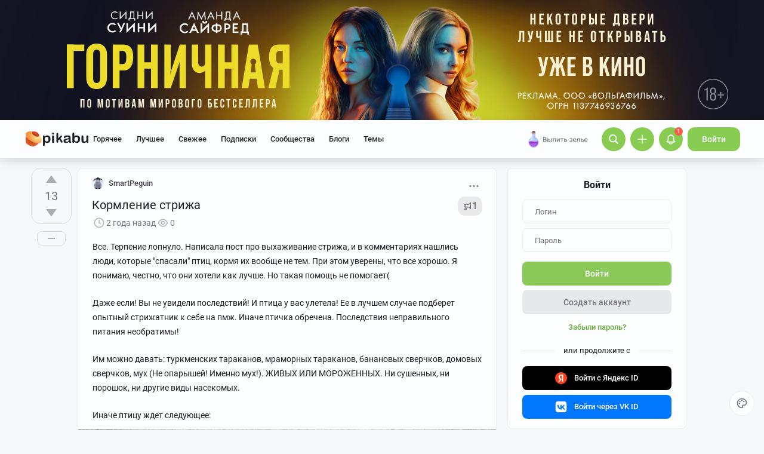

--- FILE ---
content_type: text/html; charset=utf-8
request_url: https://www.google.com/recaptcha/api2/anchor?ar=1&k=6Lf5DUsUAAAAAGeOi2l8EpSqiAteDx5PGFMYPkQW&co=aHR0cHM6Ly9waWthYnUucnU6NDQz&hl=en&v=PoyoqOPhxBO7pBk68S4YbpHZ&size=invisible&badge=bottomleft&anchor-ms=20000&execute-ms=30000&cb=dwjrms5ke3wi
body_size: 49096
content:
<!DOCTYPE HTML><html dir="ltr" lang="en"><head><meta http-equiv="Content-Type" content="text/html; charset=UTF-8">
<meta http-equiv="X-UA-Compatible" content="IE=edge">
<title>reCAPTCHA</title>
<style type="text/css">
/* cyrillic-ext */
@font-face {
  font-family: 'Roboto';
  font-style: normal;
  font-weight: 400;
  font-stretch: 100%;
  src: url(//fonts.gstatic.com/s/roboto/v48/KFO7CnqEu92Fr1ME7kSn66aGLdTylUAMa3GUBHMdazTgWw.woff2) format('woff2');
  unicode-range: U+0460-052F, U+1C80-1C8A, U+20B4, U+2DE0-2DFF, U+A640-A69F, U+FE2E-FE2F;
}
/* cyrillic */
@font-face {
  font-family: 'Roboto';
  font-style: normal;
  font-weight: 400;
  font-stretch: 100%;
  src: url(//fonts.gstatic.com/s/roboto/v48/KFO7CnqEu92Fr1ME7kSn66aGLdTylUAMa3iUBHMdazTgWw.woff2) format('woff2');
  unicode-range: U+0301, U+0400-045F, U+0490-0491, U+04B0-04B1, U+2116;
}
/* greek-ext */
@font-face {
  font-family: 'Roboto';
  font-style: normal;
  font-weight: 400;
  font-stretch: 100%;
  src: url(//fonts.gstatic.com/s/roboto/v48/KFO7CnqEu92Fr1ME7kSn66aGLdTylUAMa3CUBHMdazTgWw.woff2) format('woff2');
  unicode-range: U+1F00-1FFF;
}
/* greek */
@font-face {
  font-family: 'Roboto';
  font-style: normal;
  font-weight: 400;
  font-stretch: 100%;
  src: url(//fonts.gstatic.com/s/roboto/v48/KFO7CnqEu92Fr1ME7kSn66aGLdTylUAMa3-UBHMdazTgWw.woff2) format('woff2');
  unicode-range: U+0370-0377, U+037A-037F, U+0384-038A, U+038C, U+038E-03A1, U+03A3-03FF;
}
/* math */
@font-face {
  font-family: 'Roboto';
  font-style: normal;
  font-weight: 400;
  font-stretch: 100%;
  src: url(//fonts.gstatic.com/s/roboto/v48/KFO7CnqEu92Fr1ME7kSn66aGLdTylUAMawCUBHMdazTgWw.woff2) format('woff2');
  unicode-range: U+0302-0303, U+0305, U+0307-0308, U+0310, U+0312, U+0315, U+031A, U+0326-0327, U+032C, U+032F-0330, U+0332-0333, U+0338, U+033A, U+0346, U+034D, U+0391-03A1, U+03A3-03A9, U+03B1-03C9, U+03D1, U+03D5-03D6, U+03F0-03F1, U+03F4-03F5, U+2016-2017, U+2034-2038, U+203C, U+2040, U+2043, U+2047, U+2050, U+2057, U+205F, U+2070-2071, U+2074-208E, U+2090-209C, U+20D0-20DC, U+20E1, U+20E5-20EF, U+2100-2112, U+2114-2115, U+2117-2121, U+2123-214F, U+2190, U+2192, U+2194-21AE, U+21B0-21E5, U+21F1-21F2, U+21F4-2211, U+2213-2214, U+2216-22FF, U+2308-230B, U+2310, U+2319, U+231C-2321, U+2336-237A, U+237C, U+2395, U+239B-23B7, U+23D0, U+23DC-23E1, U+2474-2475, U+25AF, U+25B3, U+25B7, U+25BD, U+25C1, U+25CA, U+25CC, U+25FB, U+266D-266F, U+27C0-27FF, U+2900-2AFF, U+2B0E-2B11, U+2B30-2B4C, U+2BFE, U+3030, U+FF5B, U+FF5D, U+1D400-1D7FF, U+1EE00-1EEFF;
}
/* symbols */
@font-face {
  font-family: 'Roboto';
  font-style: normal;
  font-weight: 400;
  font-stretch: 100%;
  src: url(//fonts.gstatic.com/s/roboto/v48/KFO7CnqEu92Fr1ME7kSn66aGLdTylUAMaxKUBHMdazTgWw.woff2) format('woff2');
  unicode-range: U+0001-000C, U+000E-001F, U+007F-009F, U+20DD-20E0, U+20E2-20E4, U+2150-218F, U+2190, U+2192, U+2194-2199, U+21AF, U+21E6-21F0, U+21F3, U+2218-2219, U+2299, U+22C4-22C6, U+2300-243F, U+2440-244A, U+2460-24FF, U+25A0-27BF, U+2800-28FF, U+2921-2922, U+2981, U+29BF, U+29EB, U+2B00-2BFF, U+4DC0-4DFF, U+FFF9-FFFB, U+10140-1018E, U+10190-1019C, U+101A0, U+101D0-101FD, U+102E0-102FB, U+10E60-10E7E, U+1D2C0-1D2D3, U+1D2E0-1D37F, U+1F000-1F0FF, U+1F100-1F1AD, U+1F1E6-1F1FF, U+1F30D-1F30F, U+1F315, U+1F31C, U+1F31E, U+1F320-1F32C, U+1F336, U+1F378, U+1F37D, U+1F382, U+1F393-1F39F, U+1F3A7-1F3A8, U+1F3AC-1F3AF, U+1F3C2, U+1F3C4-1F3C6, U+1F3CA-1F3CE, U+1F3D4-1F3E0, U+1F3ED, U+1F3F1-1F3F3, U+1F3F5-1F3F7, U+1F408, U+1F415, U+1F41F, U+1F426, U+1F43F, U+1F441-1F442, U+1F444, U+1F446-1F449, U+1F44C-1F44E, U+1F453, U+1F46A, U+1F47D, U+1F4A3, U+1F4B0, U+1F4B3, U+1F4B9, U+1F4BB, U+1F4BF, U+1F4C8-1F4CB, U+1F4D6, U+1F4DA, U+1F4DF, U+1F4E3-1F4E6, U+1F4EA-1F4ED, U+1F4F7, U+1F4F9-1F4FB, U+1F4FD-1F4FE, U+1F503, U+1F507-1F50B, U+1F50D, U+1F512-1F513, U+1F53E-1F54A, U+1F54F-1F5FA, U+1F610, U+1F650-1F67F, U+1F687, U+1F68D, U+1F691, U+1F694, U+1F698, U+1F6AD, U+1F6B2, U+1F6B9-1F6BA, U+1F6BC, U+1F6C6-1F6CF, U+1F6D3-1F6D7, U+1F6E0-1F6EA, U+1F6F0-1F6F3, U+1F6F7-1F6FC, U+1F700-1F7FF, U+1F800-1F80B, U+1F810-1F847, U+1F850-1F859, U+1F860-1F887, U+1F890-1F8AD, U+1F8B0-1F8BB, U+1F8C0-1F8C1, U+1F900-1F90B, U+1F93B, U+1F946, U+1F984, U+1F996, U+1F9E9, U+1FA00-1FA6F, U+1FA70-1FA7C, U+1FA80-1FA89, U+1FA8F-1FAC6, U+1FACE-1FADC, U+1FADF-1FAE9, U+1FAF0-1FAF8, U+1FB00-1FBFF;
}
/* vietnamese */
@font-face {
  font-family: 'Roboto';
  font-style: normal;
  font-weight: 400;
  font-stretch: 100%;
  src: url(//fonts.gstatic.com/s/roboto/v48/KFO7CnqEu92Fr1ME7kSn66aGLdTylUAMa3OUBHMdazTgWw.woff2) format('woff2');
  unicode-range: U+0102-0103, U+0110-0111, U+0128-0129, U+0168-0169, U+01A0-01A1, U+01AF-01B0, U+0300-0301, U+0303-0304, U+0308-0309, U+0323, U+0329, U+1EA0-1EF9, U+20AB;
}
/* latin-ext */
@font-face {
  font-family: 'Roboto';
  font-style: normal;
  font-weight: 400;
  font-stretch: 100%;
  src: url(//fonts.gstatic.com/s/roboto/v48/KFO7CnqEu92Fr1ME7kSn66aGLdTylUAMa3KUBHMdazTgWw.woff2) format('woff2');
  unicode-range: U+0100-02BA, U+02BD-02C5, U+02C7-02CC, U+02CE-02D7, U+02DD-02FF, U+0304, U+0308, U+0329, U+1D00-1DBF, U+1E00-1E9F, U+1EF2-1EFF, U+2020, U+20A0-20AB, U+20AD-20C0, U+2113, U+2C60-2C7F, U+A720-A7FF;
}
/* latin */
@font-face {
  font-family: 'Roboto';
  font-style: normal;
  font-weight: 400;
  font-stretch: 100%;
  src: url(//fonts.gstatic.com/s/roboto/v48/KFO7CnqEu92Fr1ME7kSn66aGLdTylUAMa3yUBHMdazQ.woff2) format('woff2');
  unicode-range: U+0000-00FF, U+0131, U+0152-0153, U+02BB-02BC, U+02C6, U+02DA, U+02DC, U+0304, U+0308, U+0329, U+2000-206F, U+20AC, U+2122, U+2191, U+2193, U+2212, U+2215, U+FEFF, U+FFFD;
}
/* cyrillic-ext */
@font-face {
  font-family: 'Roboto';
  font-style: normal;
  font-weight: 500;
  font-stretch: 100%;
  src: url(//fonts.gstatic.com/s/roboto/v48/KFO7CnqEu92Fr1ME7kSn66aGLdTylUAMa3GUBHMdazTgWw.woff2) format('woff2');
  unicode-range: U+0460-052F, U+1C80-1C8A, U+20B4, U+2DE0-2DFF, U+A640-A69F, U+FE2E-FE2F;
}
/* cyrillic */
@font-face {
  font-family: 'Roboto';
  font-style: normal;
  font-weight: 500;
  font-stretch: 100%;
  src: url(//fonts.gstatic.com/s/roboto/v48/KFO7CnqEu92Fr1ME7kSn66aGLdTylUAMa3iUBHMdazTgWw.woff2) format('woff2');
  unicode-range: U+0301, U+0400-045F, U+0490-0491, U+04B0-04B1, U+2116;
}
/* greek-ext */
@font-face {
  font-family: 'Roboto';
  font-style: normal;
  font-weight: 500;
  font-stretch: 100%;
  src: url(//fonts.gstatic.com/s/roboto/v48/KFO7CnqEu92Fr1ME7kSn66aGLdTylUAMa3CUBHMdazTgWw.woff2) format('woff2');
  unicode-range: U+1F00-1FFF;
}
/* greek */
@font-face {
  font-family: 'Roboto';
  font-style: normal;
  font-weight: 500;
  font-stretch: 100%;
  src: url(//fonts.gstatic.com/s/roboto/v48/KFO7CnqEu92Fr1ME7kSn66aGLdTylUAMa3-UBHMdazTgWw.woff2) format('woff2');
  unicode-range: U+0370-0377, U+037A-037F, U+0384-038A, U+038C, U+038E-03A1, U+03A3-03FF;
}
/* math */
@font-face {
  font-family: 'Roboto';
  font-style: normal;
  font-weight: 500;
  font-stretch: 100%;
  src: url(//fonts.gstatic.com/s/roboto/v48/KFO7CnqEu92Fr1ME7kSn66aGLdTylUAMawCUBHMdazTgWw.woff2) format('woff2');
  unicode-range: U+0302-0303, U+0305, U+0307-0308, U+0310, U+0312, U+0315, U+031A, U+0326-0327, U+032C, U+032F-0330, U+0332-0333, U+0338, U+033A, U+0346, U+034D, U+0391-03A1, U+03A3-03A9, U+03B1-03C9, U+03D1, U+03D5-03D6, U+03F0-03F1, U+03F4-03F5, U+2016-2017, U+2034-2038, U+203C, U+2040, U+2043, U+2047, U+2050, U+2057, U+205F, U+2070-2071, U+2074-208E, U+2090-209C, U+20D0-20DC, U+20E1, U+20E5-20EF, U+2100-2112, U+2114-2115, U+2117-2121, U+2123-214F, U+2190, U+2192, U+2194-21AE, U+21B0-21E5, U+21F1-21F2, U+21F4-2211, U+2213-2214, U+2216-22FF, U+2308-230B, U+2310, U+2319, U+231C-2321, U+2336-237A, U+237C, U+2395, U+239B-23B7, U+23D0, U+23DC-23E1, U+2474-2475, U+25AF, U+25B3, U+25B7, U+25BD, U+25C1, U+25CA, U+25CC, U+25FB, U+266D-266F, U+27C0-27FF, U+2900-2AFF, U+2B0E-2B11, U+2B30-2B4C, U+2BFE, U+3030, U+FF5B, U+FF5D, U+1D400-1D7FF, U+1EE00-1EEFF;
}
/* symbols */
@font-face {
  font-family: 'Roboto';
  font-style: normal;
  font-weight: 500;
  font-stretch: 100%;
  src: url(//fonts.gstatic.com/s/roboto/v48/KFO7CnqEu92Fr1ME7kSn66aGLdTylUAMaxKUBHMdazTgWw.woff2) format('woff2');
  unicode-range: U+0001-000C, U+000E-001F, U+007F-009F, U+20DD-20E0, U+20E2-20E4, U+2150-218F, U+2190, U+2192, U+2194-2199, U+21AF, U+21E6-21F0, U+21F3, U+2218-2219, U+2299, U+22C4-22C6, U+2300-243F, U+2440-244A, U+2460-24FF, U+25A0-27BF, U+2800-28FF, U+2921-2922, U+2981, U+29BF, U+29EB, U+2B00-2BFF, U+4DC0-4DFF, U+FFF9-FFFB, U+10140-1018E, U+10190-1019C, U+101A0, U+101D0-101FD, U+102E0-102FB, U+10E60-10E7E, U+1D2C0-1D2D3, U+1D2E0-1D37F, U+1F000-1F0FF, U+1F100-1F1AD, U+1F1E6-1F1FF, U+1F30D-1F30F, U+1F315, U+1F31C, U+1F31E, U+1F320-1F32C, U+1F336, U+1F378, U+1F37D, U+1F382, U+1F393-1F39F, U+1F3A7-1F3A8, U+1F3AC-1F3AF, U+1F3C2, U+1F3C4-1F3C6, U+1F3CA-1F3CE, U+1F3D4-1F3E0, U+1F3ED, U+1F3F1-1F3F3, U+1F3F5-1F3F7, U+1F408, U+1F415, U+1F41F, U+1F426, U+1F43F, U+1F441-1F442, U+1F444, U+1F446-1F449, U+1F44C-1F44E, U+1F453, U+1F46A, U+1F47D, U+1F4A3, U+1F4B0, U+1F4B3, U+1F4B9, U+1F4BB, U+1F4BF, U+1F4C8-1F4CB, U+1F4D6, U+1F4DA, U+1F4DF, U+1F4E3-1F4E6, U+1F4EA-1F4ED, U+1F4F7, U+1F4F9-1F4FB, U+1F4FD-1F4FE, U+1F503, U+1F507-1F50B, U+1F50D, U+1F512-1F513, U+1F53E-1F54A, U+1F54F-1F5FA, U+1F610, U+1F650-1F67F, U+1F687, U+1F68D, U+1F691, U+1F694, U+1F698, U+1F6AD, U+1F6B2, U+1F6B9-1F6BA, U+1F6BC, U+1F6C6-1F6CF, U+1F6D3-1F6D7, U+1F6E0-1F6EA, U+1F6F0-1F6F3, U+1F6F7-1F6FC, U+1F700-1F7FF, U+1F800-1F80B, U+1F810-1F847, U+1F850-1F859, U+1F860-1F887, U+1F890-1F8AD, U+1F8B0-1F8BB, U+1F8C0-1F8C1, U+1F900-1F90B, U+1F93B, U+1F946, U+1F984, U+1F996, U+1F9E9, U+1FA00-1FA6F, U+1FA70-1FA7C, U+1FA80-1FA89, U+1FA8F-1FAC6, U+1FACE-1FADC, U+1FADF-1FAE9, U+1FAF0-1FAF8, U+1FB00-1FBFF;
}
/* vietnamese */
@font-face {
  font-family: 'Roboto';
  font-style: normal;
  font-weight: 500;
  font-stretch: 100%;
  src: url(//fonts.gstatic.com/s/roboto/v48/KFO7CnqEu92Fr1ME7kSn66aGLdTylUAMa3OUBHMdazTgWw.woff2) format('woff2');
  unicode-range: U+0102-0103, U+0110-0111, U+0128-0129, U+0168-0169, U+01A0-01A1, U+01AF-01B0, U+0300-0301, U+0303-0304, U+0308-0309, U+0323, U+0329, U+1EA0-1EF9, U+20AB;
}
/* latin-ext */
@font-face {
  font-family: 'Roboto';
  font-style: normal;
  font-weight: 500;
  font-stretch: 100%;
  src: url(//fonts.gstatic.com/s/roboto/v48/KFO7CnqEu92Fr1ME7kSn66aGLdTylUAMa3KUBHMdazTgWw.woff2) format('woff2');
  unicode-range: U+0100-02BA, U+02BD-02C5, U+02C7-02CC, U+02CE-02D7, U+02DD-02FF, U+0304, U+0308, U+0329, U+1D00-1DBF, U+1E00-1E9F, U+1EF2-1EFF, U+2020, U+20A0-20AB, U+20AD-20C0, U+2113, U+2C60-2C7F, U+A720-A7FF;
}
/* latin */
@font-face {
  font-family: 'Roboto';
  font-style: normal;
  font-weight: 500;
  font-stretch: 100%;
  src: url(//fonts.gstatic.com/s/roboto/v48/KFO7CnqEu92Fr1ME7kSn66aGLdTylUAMa3yUBHMdazQ.woff2) format('woff2');
  unicode-range: U+0000-00FF, U+0131, U+0152-0153, U+02BB-02BC, U+02C6, U+02DA, U+02DC, U+0304, U+0308, U+0329, U+2000-206F, U+20AC, U+2122, U+2191, U+2193, U+2212, U+2215, U+FEFF, U+FFFD;
}
/* cyrillic-ext */
@font-face {
  font-family: 'Roboto';
  font-style: normal;
  font-weight: 900;
  font-stretch: 100%;
  src: url(//fonts.gstatic.com/s/roboto/v48/KFO7CnqEu92Fr1ME7kSn66aGLdTylUAMa3GUBHMdazTgWw.woff2) format('woff2');
  unicode-range: U+0460-052F, U+1C80-1C8A, U+20B4, U+2DE0-2DFF, U+A640-A69F, U+FE2E-FE2F;
}
/* cyrillic */
@font-face {
  font-family: 'Roboto';
  font-style: normal;
  font-weight: 900;
  font-stretch: 100%;
  src: url(//fonts.gstatic.com/s/roboto/v48/KFO7CnqEu92Fr1ME7kSn66aGLdTylUAMa3iUBHMdazTgWw.woff2) format('woff2');
  unicode-range: U+0301, U+0400-045F, U+0490-0491, U+04B0-04B1, U+2116;
}
/* greek-ext */
@font-face {
  font-family: 'Roboto';
  font-style: normal;
  font-weight: 900;
  font-stretch: 100%;
  src: url(//fonts.gstatic.com/s/roboto/v48/KFO7CnqEu92Fr1ME7kSn66aGLdTylUAMa3CUBHMdazTgWw.woff2) format('woff2');
  unicode-range: U+1F00-1FFF;
}
/* greek */
@font-face {
  font-family: 'Roboto';
  font-style: normal;
  font-weight: 900;
  font-stretch: 100%;
  src: url(//fonts.gstatic.com/s/roboto/v48/KFO7CnqEu92Fr1ME7kSn66aGLdTylUAMa3-UBHMdazTgWw.woff2) format('woff2');
  unicode-range: U+0370-0377, U+037A-037F, U+0384-038A, U+038C, U+038E-03A1, U+03A3-03FF;
}
/* math */
@font-face {
  font-family: 'Roboto';
  font-style: normal;
  font-weight: 900;
  font-stretch: 100%;
  src: url(//fonts.gstatic.com/s/roboto/v48/KFO7CnqEu92Fr1ME7kSn66aGLdTylUAMawCUBHMdazTgWw.woff2) format('woff2');
  unicode-range: U+0302-0303, U+0305, U+0307-0308, U+0310, U+0312, U+0315, U+031A, U+0326-0327, U+032C, U+032F-0330, U+0332-0333, U+0338, U+033A, U+0346, U+034D, U+0391-03A1, U+03A3-03A9, U+03B1-03C9, U+03D1, U+03D5-03D6, U+03F0-03F1, U+03F4-03F5, U+2016-2017, U+2034-2038, U+203C, U+2040, U+2043, U+2047, U+2050, U+2057, U+205F, U+2070-2071, U+2074-208E, U+2090-209C, U+20D0-20DC, U+20E1, U+20E5-20EF, U+2100-2112, U+2114-2115, U+2117-2121, U+2123-214F, U+2190, U+2192, U+2194-21AE, U+21B0-21E5, U+21F1-21F2, U+21F4-2211, U+2213-2214, U+2216-22FF, U+2308-230B, U+2310, U+2319, U+231C-2321, U+2336-237A, U+237C, U+2395, U+239B-23B7, U+23D0, U+23DC-23E1, U+2474-2475, U+25AF, U+25B3, U+25B7, U+25BD, U+25C1, U+25CA, U+25CC, U+25FB, U+266D-266F, U+27C0-27FF, U+2900-2AFF, U+2B0E-2B11, U+2B30-2B4C, U+2BFE, U+3030, U+FF5B, U+FF5D, U+1D400-1D7FF, U+1EE00-1EEFF;
}
/* symbols */
@font-face {
  font-family: 'Roboto';
  font-style: normal;
  font-weight: 900;
  font-stretch: 100%;
  src: url(//fonts.gstatic.com/s/roboto/v48/KFO7CnqEu92Fr1ME7kSn66aGLdTylUAMaxKUBHMdazTgWw.woff2) format('woff2');
  unicode-range: U+0001-000C, U+000E-001F, U+007F-009F, U+20DD-20E0, U+20E2-20E4, U+2150-218F, U+2190, U+2192, U+2194-2199, U+21AF, U+21E6-21F0, U+21F3, U+2218-2219, U+2299, U+22C4-22C6, U+2300-243F, U+2440-244A, U+2460-24FF, U+25A0-27BF, U+2800-28FF, U+2921-2922, U+2981, U+29BF, U+29EB, U+2B00-2BFF, U+4DC0-4DFF, U+FFF9-FFFB, U+10140-1018E, U+10190-1019C, U+101A0, U+101D0-101FD, U+102E0-102FB, U+10E60-10E7E, U+1D2C0-1D2D3, U+1D2E0-1D37F, U+1F000-1F0FF, U+1F100-1F1AD, U+1F1E6-1F1FF, U+1F30D-1F30F, U+1F315, U+1F31C, U+1F31E, U+1F320-1F32C, U+1F336, U+1F378, U+1F37D, U+1F382, U+1F393-1F39F, U+1F3A7-1F3A8, U+1F3AC-1F3AF, U+1F3C2, U+1F3C4-1F3C6, U+1F3CA-1F3CE, U+1F3D4-1F3E0, U+1F3ED, U+1F3F1-1F3F3, U+1F3F5-1F3F7, U+1F408, U+1F415, U+1F41F, U+1F426, U+1F43F, U+1F441-1F442, U+1F444, U+1F446-1F449, U+1F44C-1F44E, U+1F453, U+1F46A, U+1F47D, U+1F4A3, U+1F4B0, U+1F4B3, U+1F4B9, U+1F4BB, U+1F4BF, U+1F4C8-1F4CB, U+1F4D6, U+1F4DA, U+1F4DF, U+1F4E3-1F4E6, U+1F4EA-1F4ED, U+1F4F7, U+1F4F9-1F4FB, U+1F4FD-1F4FE, U+1F503, U+1F507-1F50B, U+1F50D, U+1F512-1F513, U+1F53E-1F54A, U+1F54F-1F5FA, U+1F610, U+1F650-1F67F, U+1F687, U+1F68D, U+1F691, U+1F694, U+1F698, U+1F6AD, U+1F6B2, U+1F6B9-1F6BA, U+1F6BC, U+1F6C6-1F6CF, U+1F6D3-1F6D7, U+1F6E0-1F6EA, U+1F6F0-1F6F3, U+1F6F7-1F6FC, U+1F700-1F7FF, U+1F800-1F80B, U+1F810-1F847, U+1F850-1F859, U+1F860-1F887, U+1F890-1F8AD, U+1F8B0-1F8BB, U+1F8C0-1F8C1, U+1F900-1F90B, U+1F93B, U+1F946, U+1F984, U+1F996, U+1F9E9, U+1FA00-1FA6F, U+1FA70-1FA7C, U+1FA80-1FA89, U+1FA8F-1FAC6, U+1FACE-1FADC, U+1FADF-1FAE9, U+1FAF0-1FAF8, U+1FB00-1FBFF;
}
/* vietnamese */
@font-face {
  font-family: 'Roboto';
  font-style: normal;
  font-weight: 900;
  font-stretch: 100%;
  src: url(//fonts.gstatic.com/s/roboto/v48/KFO7CnqEu92Fr1ME7kSn66aGLdTylUAMa3OUBHMdazTgWw.woff2) format('woff2');
  unicode-range: U+0102-0103, U+0110-0111, U+0128-0129, U+0168-0169, U+01A0-01A1, U+01AF-01B0, U+0300-0301, U+0303-0304, U+0308-0309, U+0323, U+0329, U+1EA0-1EF9, U+20AB;
}
/* latin-ext */
@font-face {
  font-family: 'Roboto';
  font-style: normal;
  font-weight: 900;
  font-stretch: 100%;
  src: url(//fonts.gstatic.com/s/roboto/v48/KFO7CnqEu92Fr1ME7kSn66aGLdTylUAMa3KUBHMdazTgWw.woff2) format('woff2');
  unicode-range: U+0100-02BA, U+02BD-02C5, U+02C7-02CC, U+02CE-02D7, U+02DD-02FF, U+0304, U+0308, U+0329, U+1D00-1DBF, U+1E00-1E9F, U+1EF2-1EFF, U+2020, U+20A0-20AB, U+20AD-20C0, U+2113, U+2C60-2C7F, U+A720-A7FF;
}
/* latin */
@font-face {
  font-family: 'Roboto';
  font-style: normal;
  font-weight: 900;
  font-stretch: 100%;
  src: url(//fonts.gstatic.com/s/roboto/v48/KFO7CnqEu92Fr1ME7kSn66aGLdTylUAMa3yUBHMdazQ.woff2) format('woff2');
  unicode-range: U+0000-00FF, U+0131, U+0152-0153, U+02BB-02BC, U+02C6, U+02DA, U+02DC, U+0304, U+0308, U+0329, U+2000-206F, U+20AC, U+2122, U+2191, U+2193, U+2212, U+2215, U+FEFF, U+FFFD;
}

</style>
<link rel="stylesheet" type="text/css" href="https://www.gstatic.com/recaptcha/releases/PoyoqOPhxBO7pBk68S4YbpHZ/styles__ltr.css">
<script nonce="ERnWLgpU-QI2vFKTZFjWmQ" type="text/javascript">window['__recaptcha_api'] = 'https://www.google.com/recaptcha/api2/';</script>
<script type="text/javascript" src="https://www.gstatic.com/recaptcha/releases/PoyoqOPhxBO7pBk68S4YbpHZ/recaptcha__en.js" nonce="ERnWLgpU-QI2vFKTZFjWmQ">
      
    </script></head>
<body><div id="rc-anchor-alert" class="rc-anchor-alert"></div>
<input type="hidden" id="recaptcha-token" value="[base64]">
<script type="text/javascript" nonce="ERnWLgpU-QI2vFKTZFjWmQ">
      recaptcha.anchor.Main.init("[\x22ainput\x22,[\x22bgdata\x22,\x22\x22,\[base64]/[base64]/[base64]/KE4oMTI0LHYsdi5HKSxMWihsLHYpKTpOKDEyNCx2LGwpLFYpLHYpLFQpKSxGKDE3MSx2KX0scjc9ZnVuY3Rpb24obCl7cmV0dXJuIGx9LEM9ZnVuY3Rpb24obCxWLHYpe04odixsLFYpLFZbYWtdPTI3OTZ9LG49ZnVuY3Rpb24obCxWKXtWLlg9KChWLlg/[base64]/[base64]/[base64]/[base64]/[base64]/[base64]/[base64]/[base64]/[base64]/[base64]/[base64]\\u003d\x22,\[base64]\\u003d\\u003d\x22,\[base64]/DmFPCvcO+w5PDhcKZFTURe8Ohwq7CnyzDosKLMWlTw64cwo3DoV3DrghZCsO5w6nClMOxIEvDusKmXDnDmsOnUyjChsO9WVnCvHUqPMK4bsObwpHCsMKCwoTCumzDo8KZwo1oYcOlwod4wqnCinXCuz/DncKfFyLCoArCt8OzMELDpsO+w6nCqmFEPsO4RQ/DlsKCSMO5ZMK8w54kwoF+woHCu8KhworCuMKEwposwqzCvcOpwr/[base64]/[base64]/Dl8Ocw6zDl2IZw7XDu8KQwo3DtmzCssKkw5nDnMOZfcKCIwMlCsObSEJeaXcJw7tSw73DnhzCm1HDtsO1NS/DjyzCvMO8FcKtwrbCsMOfw74Pw7nDjkjChmQdbGEzw5HDhATDusOnw5rCuMKKbcO/w6omDDB6wq0AJGlxIhoKOsOeNy/Di8KhclEMwqsrw7nDqMK/dsKMShbChwl/[base64]/YkV2wrPDsCbCkMKhwpBwcW0nakwCw7jDtcKrw7rCtMOqfFrDk1cyW8K0w4QnbsOnw4TCgS8Cw5HCmMKuMg1zwqU8VcOeFcK3wrN8C2bDtktpbcOZIgTCqcK+LsK7bGPDmEnDsMOmUR0pw495wo/CpwLCqjLCtRLCtcObwqrCqMK2A8Oxw5hoMsOZw4k+wpxuYMOPHwPChCgZwqzDmMOCw6PDiW3Cq0bCsDxnCMOETcKIIw/Dh8Orw59Lw4kCYRzCuwzCmcKuwo/CgMKKwoLDosK1wo3CrV/DogcqDgLCvypEw6nDhsObH08IPjRXw5XCsMOqw709b8Ona8OQIFhLwrfCvMOawq7CgcKBahLCvsKEw6lZw5rCiTYeA8K+w6ZEOjXDmMOAKMOSDXzCvmMqak1mdsOwW8KpwppCFcOawp/Ctx5Bw63ChMOjw5LDt8KswpzDqMKpQsKXe8O5w45Pc8KAw61pN8OKw7zCscKsTsOnwoEyMsKcwq1NwqLCvMKQO8OALknDlSgJWMKww64/woBZw51xw75KwqXCryJ3UMK2CMOpwp0BwpjDmMOJEMK1USjDssKzw5XCmcKywqoNK8KZw7HDmhIOKMK6wrAmDlZhWcOjwrtjPjtuwpMGwpxQwoLDosO0w65ow60hw63ClDh3dcK7w6bCocKyw5LDlxHCssKvOVIGw5ciFsKJw6FXDmjCkVHCvXcNwqbDmiXDvE/CrcKlQsOLwpx7wofCpWzClETDjsKJIgHDhsOgZMKZw53DoVtGDkrCisOxTnXCpXdCw6bDi8K2U2XDuMOJwoQWwo0KJcKnBMKpYXnCpFfCjzYPw5ADeVnCg8OKw5rCh8KwwqPCpsOVwoV2wp9EwoLDpcK+w4TCkMOZwqcEw6PCtwTCh2Zaw5bCqsKtw7zDpcOywo/[base64]/[base64]/DpG4kbsO/wr5zw4zDh8KYBGdXw7rDgW8ZRcK9wqHCssOKPcKkwos8K8OVFcKjNncDw689GsOUw7jDiwjCrsOeGGcFSA9Gw7rChT0KwpzDny9+ZcKWwpV5RsOFw4zDsn3DtsOxw7bDv3RFdTDDi8KWaG/[base64]/a8Kew6DCkcKiwoPDqMK0w7F/wo1Mw5/Dh8KRTcKOwrXChWrDucKfR3bCgMOywrgdZQjCmMKfccOGWsKxwqDCuMO+TkjCp0jCicOcw5F+wqs0w5NmQRgtCEgvwr/CuAPCqSd0S2lsw4IUVzYPJ8OlN0Vfw4kQMCtbw7UFRcOCdsKALmbDqm3DkMOQw6XDlRjDosOIFwp1LW/CkMOkw5LDrMKQHsOsPcOBwrPComPDhsKyOmfCnsK7KcOLwqzDvMO5Yg7Dhw7DtXzCu8OHQ8OJNcOIYcKxw5QjN8K0w7jCi8OAVTXDjT0bwrTCtH8cwpB8w7nDusKfw4oFcMOyw4/CgGDDmFjDtsK0D357ZMOXw5zDqsKZC1tCw4zCj8KVwqpoLcO2w4jDnFZXw5PDmREtw63Dly4IwrxWAsKjw6wkw5hOd8Ohf1XCkw5DXsKXwqvDksOWw6bCjcK2w6NgU2zCm8OvwrLDgBBKecOww5BMdcOlw7NNdsO5w5LChAplw4t8wrrCkj1tc8OIwq/Dj8OlLsKbwrLDlcK8SMOYwrvCtQ1VfUEMASjCiMO5w4NiKcKrBzYJwrHDk1/CoBjCplRcWcKlw7w1ZcKYwpQYw4bDscO3F2bDnMKjYUXDom/Ck8OjLMOAw4LCq3sYwpXCncOdw4/[base64]/Du8Kgw5jCsQMPw5odOMKyCz3CpMKhw5giX8O8GlvDrFNfJER8W8K5w54TdgHDoVDCsR5XL1VmazTDo8Ogwp/CnG7Chj8MaAFgw70xF3dswpvCncKBwoJ7w7hkw4TDj8K7wrQtw6QmwqPDkTfCliTCncOdwq3CuSTDlD/Cg8ODw4YKwql/wrNhKMOEwqvDpgIKe8KIwpMWe8OpZcOwQsKXLz9XMMO0KMOtV3scZE9Yw5xSw43DpmYZSMO4Nkomw6F2GgXDuBHDhsOuwo4UwpLCisKWwrrDu3jDhkQGwp0wPsOsw4JUw5rChMOBEMKNw7DCvCQfw7YVLcK/w6Agf3Yuw6zDocKMHcOCw4M/SyzCgMOXVcK7w5DCu8OUw7VgLcOowq3Cv8K7b8KRdDnDj8OTwofCpRzDkzjClMKCw7vCusO5HcOfw47Ct8ONdCLDqmzDvi7DpcKuwoBYwofDiwEKw6l8wpN/[base64]/[base64]/w4/[base64]/CmMK0w57CoinDiTrCmcKfJijDvcOmw5rChwoSJsOgwoIjE0syf8O4wr/[base64]/Q8KMBMKuE0PDi1R1Z1V/RcO+w7Aowq/DphA+W2d3S8KAwqhpQDpGXws/w6dowolwHHZjUcKYw41sw746HnA5KV19LV7CkcOVKjsvwo/CrMKJA8OcDlbDozrCtB46ShPDlsKnXcKQW8KEwqLDjmDCkBhjwoXDpCvCscKdwpw6SMOTw75twqE6wqfCtsK/w7HDtMKPJcO3LAoIPMKQIXQNQsK5w6TDnA/[base64]/b8Oew6bDtMOhMX7CgMO8w6PCoAnClsKqw4vDncOrwpgowoQhUVZbwrHChiVmL8K2w4HCjsKgX8OCw7/[base64]/[base64]/[base64]/[base64]/DpHAuwqNwacKwwozCuMKEAcKFFh/CqRFHf3vCicOhLVjDmlfDm8KAwrDDosOcw7wIUz/Cjm3Cpn88wqNqYcKmFcKuK0fDscO4wqwrwrR4L3fDsFPDp8KaSA5kQ18CIhfDh8KZwoI/wonCncKPw5gGPQsVdX8udcOcN8Oiw5AqR8KCw7kGwqNEw6bDhSHDpRTCi8KTGWMlw6TCrChQw4bDmcKdw49Pw6RgE8KywoguF8KEw4A9w4nCmMOiQ8KBw4DDu8OJXMK9VMKlUcK1KCjCsznDqTpMw4/ClTlcXnvCqMKVJMO9wpFNwogyTsOtwqDDscKyRwLCvCh7wq/DvDfDgwQ9wqtFw4jDi1A9MAc5w5vDkhtPwoHChMO6w5wWwqQiw6jCncKQQG4mNCTDrl1rCcO1CMO5Y1TCrcOjaFV/wpnDvMOuw7bCuFvDl8OaSV4ew5dJwoLCqUzCtsOew6LCo8KxwpbDscK2wr1CbcKXD158w4QdXEk2w4sHwrDCpcO3w5xtE8KvScOdAcKePkjCl0HDvDMiw67CmMOHZAUcY2fDnwZhOwXCssKOXWXDni/DgmvCkisbwoRCayrCscOpV8Oew4/[base64]/w6zDkcKDwpXCkcKqRMKMfk4jRw0FwqMDwr89w6N0wobCtGHDvVnDoClzw4TDhk4nw5tWVFJHw6bCpT7DsMOHLD5JJ37DgXTCrsKLEUzCksO/w5gVJhAhw68Ud8K3T8KkwpVbwrUeDsKxMsKCw4xhw67CqUXCmsO9wq0UHsOswq12cDLCkClBZcOWdMOjVcOuU8KLNHLCtH3CjHHDon7Ct23Du8Olw69+woNWwonDmMK+w6nCllNdw4sRIsKywoPDlMK/wobChRVmd8KOQcKUw6cfCzrDq8O1wqAqE8KzcsOnBWHDjcK5w45EEWZnah/[base64]/w4RjSjglwoUWfXFrVcK4e0EswrXDkSs+wro2FMORKTIuFMO9wqLDp8OowqnDqsOeQMOtwpYmY8KVw5rDuMOjwp/[base64]/[base64]/DrMOFIh8FcsOjwpHCiEnDr8KBQDcNwpXCm8O8CMO1QE/CmMO/w6zCg8K5w7PDlD1Ow4dCBxxiw4VUcWQ0AXvDqsOqOXvCtUfCnRfDncOFBk/DgcKOMRDCsHXCgjt2JcOUwovDsXHCoQ8gEUbDnmDDtMKawo0YBFItMsOOUMOUwpzCtsOTAhfDphnDv8OCJMObwozDuMKfeGbDuV3DgA1cwoLCqsK2PMOaYChII3rCssKKNMKBG8KjKCrCqcKPGcOudS3DnXzDmcOhTsOjwo0xwqrDiMOjw5DDpk8fGV/Crkwdwq7DrsKmZMK4wojDiAnCu8KHwrzDisKnJ13ClMOGOk8Qw5krWEXCvcOHw7rDncOfMxldw489w5vDoQdewpMOShnCkwQjwpzDg0nDtELDrcK4YGLDgMOfwr/CjcKGwrcxHChSw75YD8OebsKHJW7CmcOgwrHChsOcY8ORwqs2XsOfw5jDv8Ouw7xpJMKWG8K7UR/Cv8ONwp56w5dGwovDm33DjcOpw4XCmiLDo8KGwrrDvMKdHMO/[base64]/CtxjDosKlw7g+wr3DpDfCi8KSw5nCgR3DjsKbccOaw4AWRXrCicKDdRIQwqdpw7PCisKHw7HDm8ORNMKMwpdvcGDCmsO/T8O7TsOacsOpwoPCvyXCosK3w4LCj3JYHWMKw6NOYxPCssKBUnFJRCJfwrECwqrCisOmBxvCpMOeSEnDn8Oew7zCpVrCm8K3bMOae8K3wrAQwrcqw4rDry7CvHfDtcOSw7djbnx3IMOVw5zDnkDDi8KIKRvDhFFtwrPChcOBwoo+wrvCjcOMwqLCkkjDmG1mVm/ClTl5N8KPdMO/w6wXF8KsYsOyO2o4w7PCssOUOgrChcKWw6R8dF/[base64]/[base64]/B8OBw6IxDGIYVGk/bXEUeMOXw4RXV1bDrU3CnRUwXUvCncO8w5trYnhUwqEsaGcqDCV9w6B4w7VMwqoGwqTCpy/[base64]/wpLDqA/CpcKpwqfDhHPDgMKvZxLCsMKSwqrDqmbDrC/Dni4Ww4R2O8OrdsO0wonChhbCjsOnw65rYMKnw7jCmcKaVUAXw4DDmlXClMKNwqN7wpMzOcKWBsKCXcOIbSVGwoEgAMOCwrTCkGDCh0Ztwp3Cq8KAPMOzw70zYMK/YWNZwpJbwqUVbsKpJMK0Y8OmWXFMwpnCmMOHOUs2fkoJFmxeNnHDllBfPMONaMKowqHDmcKLPzxTYMK+Anl6KMKlw4vDuXpMwqlZIxLCnW9tfH/DlcKJw4zDvsK0XhLDmVN0BTTCvCLDn8KqNHzCv2kCw77CocKmw5DCvQnDnXJzw43CoMOxw7wiw7/CpsKgd8OiBMKpw7zCvcO/SjwNBm3Cq8OwH8Kywq8RecOzFQnDhMKiDcKMJ0vDk1fCmMKGw6bCqF7DkcK2E8ONw5PCmxAvVRnCmyYPwqvDksKUOMOYQ8KzQ8K4w4bDiibCgsO0wpTDrMKqL10/w5fCmMOCwrbCsUQvQ8O3w7DCvhQDwqHDp8KDw5PDuMOtwqrDlcOME8OEwrjCh0DDrEXDnENQw6RxwpbDuGIrw4nClcKVw4PCsEhUN2onM8OtFcKSc8OgccOOSyZFwqd+w7Aawo5GEFXDkjAbA8KXb8K/wo4qwqXDlMKRZ2TClWQOw6QxwrPCtlRUwoNPwpM5BFrDjnJsPmB8w6bDg8ONNsKDMhPDmsO4wppBw6rDt8Oea8KFwq5lw545P3EcwqR6OGvCkx7CliXDuHLDiR3Ds1B5wr7CiGDDrMKbw7DCuSDCscOXRAR/[base64]/Dpl/DqGvDo8OeERPCmjzDmsOjLnp0w4Nnw4bDs8O/w690JWTCjsOoGWl5P00fH8Oowrl0w7hhMh58w6wYwq/CqMOIw5bDpsOZw6xWUcKvw6Jnw4PDnsOow75XT8OVfAzDmcKTwqpMC8KDw6bCqsOCb8KVw4J7w65fw5RIwp/DjcKvw78hw6zCpCXDjUoLw5PDpV/CmRl8SkbCkHrDrcO6w5XCrnvCrsKGw6PCnA7DscOJecOkw5HCq8OxRCdkwpLDksONQRfDjlwrw7HDoQlbwp5JFirDkTJrwqojCjjCpw/DmHPDsHoyYUwJKcOJw51QKMKKFjDDhcOLwonDs8ObTcO3e8KtwqjDmXTDrcOHNk8kwrHCrAXDiMKIT8OgCsOywrHDj8KLFcOJw7zCp8OeMsOrw7/CoMK4wrLCkcONXARYw5zDqT7Dm8Kfw5N6aMKiw5J0IMOwGsOuMyzCt8KzAMOZWMOKwro+aMKJwp/DoUp5wq8XFhQgC8OxWWjCokFUNMOCQcOuw57DjSfCkGrDpX4Cw7PCumAswovCmwxUCDvDlMORwrYkw6xnFzHCkGBlwq7CrWQREWLDhcOkw7LDnyxlW8OZw6s3wobDhsK+wp/[base64]/wr49w4zDisOJw7jChHwdEGtwXsOUGcOvOMOJw6vDmj1tw7jCrcOZTB8ZU8O/RsOJwrjDvsKiMhzDiMK9w5s9w70LRSXDmcK/bR3CqE1Aw5zCnMO0fcKhwrLCpEAbwoPDucKZAcKYJ8OGwp8aD17CmA0ZQmpmw4/CmQQcKsKew6PCiBbDqcOfw6gaCgDDskvDnsOkwrReFV0ywqtmQSDChBPCr8O/fQYfwrLDjD0PTFUgWVoQaDLDsmJOwoICw6hrdMK7w512asOnQ8KjwpB8w6kFYBdIw4TDqkpOw691H8Otw5okwovDv1/CvxRAZsKtw69mwrYSRsOmwqfCiDDDlRLCkMK4w6HDkiVWXxsfwqHDhy9ow7PClw3DmU7CjGZ+wpZ0W8ORw64HwrkHw7QmM8K2wpDClcKQw4MdTWzDhsK2DwkAHcKrVMOlDCPDp8O/D8KjIy9WJMKUGlTCuMOZwoHDrsOOK3XDksOXw4PDj8OpLBA8w7HDu0XCh04yw4E4JcKyw7UlwqQxZMKUwq3CsljClCAnwrnDsMKpWDbClsOcw6lxecKLGmbDlxDDhsO/[base64]/CvMO/JB86BDbDiGDCmxYpNCgHw7AjwocaPsKYw4jCj8KqG0w+w5sLRwTDk8KZwrkiwrwlwp/Cj3fDscK8HznDtGRUc8K/eD7DlDgbRcKzw6BzAXB5eMKrw6FXE8K7OsO4QmFdFlbDu8O7fMOhVVLCscOAGDbCixvDpzcfwrPDuUkOUMOFwr/[base64]/URYUw51fVsOWQXTCmAJYEcOFw6lhw4DDlMKNSC7CisKwwo52UcOhfHPCoi8YwrsGw6pfLzYAwrjDmsKgw4kyEjhSNhDCocKCB8KNRcOVw65jGB0hwqlCw6/Cuh9xw5nDpcKCd8OlB8KQa8KkTHXCs1FGV1rDo8KswoJKHcOQw6/DrMKmQ3PCjRXDisOEF8KTwoULwoXCn8OewoHDmMKzYMOfw6fCmk4ZXsOJwq3CtsO+CXvDn2EmBMOnB25lw4/DkcKRRl3DqnICUcO/woFebGdmQwbDiMKfw6RbWcK8PHzCvQPCpcK9w41JwrIEworDqQ7DqkkXwpzCtcKzwr10K8KUX8OJAivCpMK1G1FTwpNWPkgfHVTCicKZwrInTHALC8KmwoXCoEjDiMKqwrllw7FowrXDjsKQLhcvVcODHQvChh/Dn8OKw6Z0H1PCkMKxb0HDqMKpw6A7w41dwr9GHnPDoMKQMsKxZMKUR1xhwrLDsGZxBRXCv3I9G8O7MElsw5TCi8KiBFXDpsK2AsKvw4XCnMOHMcO9wok+wqbDtMKhHcOPw5rClMKiRcK+IQPCrT/[base64]/DtzbDs33CuyLDlsOlwoNFw4JCQMKWwopmUCQ/UsOvJE9PfcK1wpBiw67CvTXDvV7DvlHDk8KJwr3CoEDDscKGwqjDsFbDrMOsw7DCrSE2w617w74ow403JUYlK8OVw6UHwrXClMOow67CtsO2ahnCjcKxQyw2UcK/[base64]/CvcOeEwd0w4LDuUIRQSHDjTjDq3Q8w581w5LDmcOrJyhBwpwuf8KJA0jDrnZdccKawo7DiyPDrcKlw4oOe1nDtUcoGijCk3Y4w7zChUt5w4zCh8KNa2/[base64]/CpMKHwpbDkMKFSTnCkGtUICp/dyrDrm/ClC3Dtmc8wrc7w7/DvcOvbEcjw6/Dp8Otw78kfWjDgMK1csOVUMOXOcK/[base64]/Cv8KkwrbCrHguw5fCvcKGwpITwoxQNcOrw6UuLMOYTlsRwozCtMKaw4BswpBrwpnCtcKIQcOnHMORNsKiJsK/w6MzOVHDuETDl8OOwoQ0ScOUd8K3JQ7DucOpwoltwp7DgD/Dk13DkcKAw4J7wrMtZMKXw4fDicOnJ8O6ZMORwp/Cjkwuw7wWcURow6kFwpwkw6gRFz1Bwr3CmgdPY8KawpYew5TDtzvDrAtXKyDDmVXCmcKIwqdXwq7Cti7DncOFwrbCgcKOTgRywo7CpcKiScObw7bChEzCo3fDicKYw5nDksOOFE7DnTzCqHnCmsO/[base64]/[base64]/CmMOiw6wsWVPCkcOOZMOgw5J/w4rCpcKYTcKBFHV6w7pJI04Ow5/Dv1DDoR3CrsK1w6QadGLDtMKkI8OiwptSEWDCv8KebcKDwpnCnsO2QcODNiALQ8OmFDUqwp/Cu8KONcODw6MBO8KKTBAWTgALwqtiM8Onw6DDj1XDnHnDh1Mdw7nCtMOow7XChMOnTMKcGxoiwqNlw4IdZsOUw55kJgllw7JHekITKsKXw5DCsMOvfMOmworDqCjDmRbCowPClztXdMKHw547w4c0w7QZwqUawqbCuSvDrV1zYDJPST3DhcONT8KTa3/[base64]/R284CS4jw70xCMKMwqrDtD5CFEt3LMOWwqIIw5g5wo3ChsObw6UAT8OrccO6BiPDj8OPw5s5RcKhNxpFacOcJAHDmiRVw4kcJcO9McOBwo1sSBw/[base64]/Dp8O9w4s7w5ZYw4htwo9DaVRMeWPCl8KfwrE+H0HDjsOuBsKQw47DrMKrSMOhGTPDqmvCjH4nwo/CkMOzZgnCqcKDfcK+wpN1w7XDuGVLwq5qLUsywozDnDnCq8OnGcOiw5/DvsOsw4TCsifDosODUMOowpFqwrDDtMKgwovCg8KSM8O/eGdZEsKsEQzCtSbDlcKibsOjwpHDq8K/PT8yw5zDn8Ohwoddw4rCgTfCiMOuw53DocKXw5LCucKqwpkyPhpEGiPCqnQOw4oXwoxXLHRYI3zDh8Odw7bCm27CqMOqHwzCmFzCgcKCK8KuJWPCj8OLIMKtwqRWAll+IsKTwphew57CtBlYwqrDt8K/HcOTwoMDw55aHcOWCSDCncKWfMKYFglHwqjCg8OLc8K2w5IvwqtOUiUCw5jDjDFZHMKDEsO3bHA6w5ogw6fClsO4KcOkw6JDecOJC8KdTRRSwq3Co8OPKMKpF8KQVMO/QsOoZcOoKkolYsOewoIDw67Cs8K1w6BUECTCpsOSw6bCrTFMSE0zwpLCvV0pw7zDhlzDm8KEwpwydy3CusK+JiDDp8OvUVbCqBrCvVk9c8KVwpTDi8KOwoVIKcK3a8KkwplkwqnDnX15P8KSYcOvQ1wBw7/[base64]/e8O1P8OwNsKYw5QONxzDgcOow7TCsMKgw7/CtDnCsgXDsQDDo0zCvxnCnMKPwpDDnGDDnE9ddsKbwoTClDTCi0XDlWg4w6gVwrPDgMK6w6HDtx4ObcOtw7zDtcO7f8OYw4PDg8OXw7rCpywLwpIRwqp0w4pqwqDCrRVEw5dwI3TDicOeCxHCll7DscO7Q8OCwo9/woQFfcOIwrfDgcOtK2LCth8WISbDlhwGw6MlwpvChzU6Lk7Dnl8pAsO+b1hvwoRaSyEtwprDiMKtWUN+wpoJwp5Mw4J1IcODe8KEw4HChsKhw6nCqcOhw4BYw57CgQNRwofCqiLCv8OXABbChDTDvcOKIsOPBC4XwpUrw7NSK0/ClhlAwqgWw6RrLmYMbMONWcOIbMK/[base64]/DuAbDhMOxwqUofh7ClGpqw6NLw6VRXMOaHBHDsH/CqMOswrojw4h8RArDp8K0OkvDkcO1wqfCocK8WnZrK8K/[base64]/CmFhjMMKJwpEea0EYA8OGw77CmTgSwr7DkMKawonDhcONAlpfQMKWwoTCksOCQgfCr8OLw6/[base64]/Ck8KKPMKOdcOnWnDDncKbH8KQw6rDh8O2G8Oswp3Ct0DDomzDuxjCty0VH8OvH8OZeGDDmcK/[base64]/Cm8Obw4o3DR94IkdyFMOxw5PDrsOWMXDDrh4RJXMedUrCszhlBiYgWDIKUMK5FUPDrcOwF8KcwqzDn8KMf3w8YTnCl8OgVcKkw7DDjm3DjVrDpsOdw5fDgDhoXMOEwqLCrhjCslHCiMKLw5zDvMO0Z2hfHnjCr10/[base64]/DhHxrwo/DjXpIw4bCng8dwrMVw7MCwrhRw71vw7cicMKJwprDmWfCh8O0BcOba8K3wqLCrysmUQ0FBMKtw6zCgMKLGsOTwp4/[base64]/CmsObDjbClUtZwpJFwrPClcOSwq/CmMKdKDrCsBXDvsK9w6vCkcOwWMOxw406wojCmsKYAk8BTRgcJ8KnwrHCoUnDv0bDvzMpw54Rw6zDlcO3EsKOBxTDuVYbecOXwq/[base64]/wpTCl8KlDCvDmcOOwp0XwrfDj01Xw5hNNA89dxfDvGHCkXk7wqEHXsO2DiE0w77CvcO1wozDpj0vPMOGw61nUVElwoTCv8K3w63DpsOvw5/Dj8OVwoPDvcKjfEZDwpXCsxRVLDfDosOmRMONw7LDjcOEw4ljw6bCgMKOwpzCr8KSUWTCoiVTw7zCsXTChkTDh8Ouw50KVMKVUMOMc17CqwkLwpDCjsOiwrtmwr/DtcKQwrnDvBdNG8OwwoLDiMKTw6lmc8OecUvCkcOuCSrDiMKWXcK4RHFfW3lYw48wX1drTcOtP8Ovw7jCt8OVw64LUMKwFcK+ExlSKsKXwo3CrVvDn0fDqnfCtX9TFsKMJ8O9w5BBw6N9wrNvJn3CmMK/[base64]/[base64]/[base64]/QVsCw6DCusKyQmrDh8ODwp9Qw7nCucK3wpJRNFjCi8KEAzLDu8KIw6tYTjB/w6NGbsOHw6PDisOJEXBvwp81JsKkwrt3Q3tzw6BjNEbDqMK0OBbDukI6aMOawrTCsMKiw7LDl8O6wqdcw4/Dj8KqwrwTw43DmcODwqDCuMOJejA3w67CosOUw6fDpTw8FAlsw5HDqMKQOFbDs1jDrsOxEWDCocO2SsKjwo/Do8O7w5DCmsKfwqN8w44jwqpWw7/DuUzCnEvDrHPDkcKqw5zDiDYlwqlGScKuJcKNAMKqwp3CmMKveMK/wrNFBVtSHMKXLMOhw6MDwrxhfcKGwr8HLChcw5RXW8KkwqtswoXDpVtEeRPDosO2worCvMOlJi/ChMOtwp4qwrE9w4RoOMO4XVhcOMOGVsKuAsO/KhrCrEkxw6bDt2Elw5JGwqccwqfCknAEIsORwpDDqFVnw5TChljDjsKeLFHDicOrbUd7TUYBGsKWwr7Dq2fCh8K2w7bDozvDpcOVU2nDtx9Twr9Dw7Vrwo7CvsK6woMtMMKFGhHCmGHDuSbCmD/DlwEUw4DDk8KtAy0ew7QAT8O1w4oIZcOuAUR8TsO6dsO2G8OAwqTCqD/CrFJgNcOoFUbCo8KmwrbDpGVqwpZmF8K8H8OOw7/ChTREw4jDhmxuwrPCs8K0wqPCvsObw7fCiQ/[base64]/XGkXGiJeFMKmwo3Cqi4sw5PCo3PCjyfCg1xxwpfCq8K+w6tqLls/w5LCs33DuMOQIHwKw6diT8Ksw6VywoJFw4LDsmHDgEpQw7E7wqZXw6nDsMOOwqHDpcKrw4YCD8Khw4DChyrDr8OvS2XCkC/CkMOzA13Cm8K/ayTCisO3wrInAn4WwrXDo1c2XcKxTMOdwoXDogzCl8KnX8OBwq/Dhk1XGg7ClSfDiMKAwpNQwofDl8OzwprDtGfDqMKew4vDqhw1wprDpw3CicOREipNBxvDocO/ViTDrMKvwqgqw6/Cuh4Mw4hQw4TCixLCpMOzwr/[base64]/Cr8OhSV8lw6fCgsKfwqV2D8Kyw7FfDCLDv14Ow63Dg8OUw67CpgoHeyDDk1FRwoRQF8Oewq/[base64]/CgMK1w7kYw50PMsKqVWrDhWlXP8KhJwY9wo/[base64]/woEmCHsEBsKcwolHHnk1TVrCpC7CrMKnEcKcQXrDqGBuw6EAw5fDgGoWw5JNYQXCusOFwrVMw7PCicOcT2INwrDDiMKMw5ZkCMKiwq8Aw7vDnMOWwqoEw6VXw4DCqsKBb0XDpk7Cr8OtJWUNwpRjOzfDq8KsMMKIw5VVwoVaw63Dv8K+w5VswovCtMOYw4/CrWB8CSXDnMKSwpPDhHViw5J3wpXDj1EkwrvCpFLDicKDw7Fhw7HDmsOgw7kuWsObOcOXwqXDisKXwrVKe3A6w5Zzw7nChjzCiiIlRTkyGFnCnsKuecKewol+N8OJecKGbzREXcOQPQQZwr5/w4ICTcKBTsOywozCu2DCsS83A8KQwp/DoTElQsKfIsO3UHkWw73DscOEFVvCpsKnw58yDgHCmMKBw7dBDsKpYCvCnHtpwp9awqXDoMOgBcO/[base64]/CnnPCpsO0w5MWXS3Dp8OFwpPCvMKiwrJDwrnDrBIvdWHDhw/ChGkgYmbDgyUGwovCiAMLEcOLP3IPWsKpwoPDlMOuw4rDmGYxHsOmK8K1M8OAw7g0L8KBJcKYwqTDlGfCn8O/wolUwrPDtjlZIiPCkMKVwqleGnsDw5R7wqI9aMOKw5HCl38Cw5k9MQLDh8Kvw41Vw7vDssKaWcK9awVCIgdxSsOYwq/CjMKvZzByw74Tw77DqcOuwpUHwq/DqgUGw6XCqx3CpWHCtcKawoshwpPCsMObwpAow4TDk8OHw5nCncOaSsO7D0rDs1I3wqPCl8KfwpNMwq/DnMKhw54vADLDj8ORw44Uwq11w5fCgglOw48iwrzDrxpLwoJSEWXCuMKBwpgoKWNQwqvClsOFS3VHDcOZw5NGw4wfQhQFNcOtw7I5YGVaHmw5w6JhAMOyw4xDwrcKw7HChsOcw7h/NMKSdE/DgMKTw6TDrcKgwoNNMsO2XMO0w5vCvxFIK8KJw7TDuMKpw4cYw4jDtScXcsKPOVATO8O+w5kcNsOuBcOJJmfDpmhwE8OrZBHDv8KpOQrCscODw5nDnsOaScOFwq3DtBnCksOyw4jCkTbDtknDjcODMMK8w74bFE0MwoE/DAcSw7nCnsKKw4PDpcKGwp7CncKfwqBLe8Kjw4TCisOYw5EwT2nDsiIwFH8Ew4Fjw75Bw7LCqw3DnE0jPDbCm8OJdV/CowfDi8KKTSvCu8K5wrbChcKIAxpDHEYvAsK7w69RNBnCqSFLw7fDiW9uw6UXw4DDoMOgKcOUw4/DhcKPX1XChMOeWsKjwoE7w7XDqMKSSzrDjnsPw67Ds2Y7EcK5Gk9Cw5jCtcOJwo/DmsKkICnCrR91csK7OcK6csOewpJZA3fDnMO0w7rDrMOIwrfDiMK8w7caOsKawqHDp8KpUC/Cs8Krf8Oxw6ImwrzCsMKkw7dgasOoHsK+wporwqfCu8KpZXrCosKMw7jDv3MgwokHWMOuwrtufmbDgMKJO39Jw5HCrFNgwqnDo2rCvD/DszHCsQplwqfDncKiwp/DqsOcwqQeSMOuYMOYcsKeDRPCk8K4JxdowrrDgkxPwo8xBx87EEwuw7zCqMOIwpLDvcK3woh6w78Xfx0/wod6Vz/ClcOMw7DDrsKJwr3DkBvDqGcKw7nCu8OMKcOIfwLDnU/[base64]/DlsOUDsKVUxxYw4kGHsOMI8K8w6rDnVlowrxKRj59wobCsMKBPMKkw4Efw5bDlsKqwofCnwx0CsKDW8OXMRnDkXvCscO/wqHDrcKIwr/DlsOhJE1CwrpJZytuG8ORez3CkMO4W8K3bMKCw77Ct1zDoy0awqNXw51vwrPDrkxiE8KBwprDm017w79bQ8K3wrbCp8ONw55ZCsKIAwF2woDCucK4XcK9UMKpP8Oowq1tw67Ds1oXw5h7BgZtw4/DucObw5vCgXBIIsOCwrPCt8Oge8KQEsKTURQAwqNAw6LCvcOlw4PCmsKtcMOTwrt0w7kVHsKkw4LCqERAecOGGcOmwok/N13DqGjDik/DoF/[base64]/Ckl7CmxfDrh/DoH3CozvCrMKKw5c8L0/Dg39JH8K8wrccwonCs8Kfwrcxw4M/ecOHGcKiw75BQMK8w6TCpcK9w6VGwoJyw5UDw4VWNMKrw4FBTh7ChWEfw7LCtCrCjsO5wq4ONkDDvzBAwpQ5wqYdfMKSXsO+wqt4w6gPw7RFwqNxU0vDtgbClDvDvnVUw4zCs8KVScOEw5/Dt8KQwrnDrMK7wqbDtMOyw5jDnMOfD0FLd1RZwqDClDJHK8KYFsOMB8KxwrlMwoPDjSNnwq8iwo9xw49yNyw1wos/aylsA8KDecKnJDApwrzDrMOqw4/CsE0gc8OUeQvCoMOcI8KbdXvCm8O1wpg5K8OFTsKOw7wJbcONU8Opw642wo1CwrHDj8OWwp3CmyjDr8Kyw5JtesKaMMKYQsKyQ3rChMKAQA1uTwkcw6w9wrbDmsKiwrIdw4TDjgIBw5zChMOzwpbDocONwrjCksKOPsKFFcKwUmI/[base64]/[base64]/DocKUwpoYwrnCikZ0LXnDt8OKIcKSwr1ELErChMK6FmUwwoE5PhsaDBkNw5fCp8ORwpN9wpvCucO6HsOZBMKZKSnCjsKuIsONPMO4w5BnQz7CksO+XsO5KsKvwrBlbTJ0wpvCtkghN8O6wrLCksKnwrVow7fCsApiHjpDccK+HMK2wrkKw45ZP8K5N0Yvwo/CjlDCtXXCtMKOwrTCp8Kuwq1ew4FkMcKkw4zDiMKcBEXCtQARw7TDlVFew7BrUMOvTcKvKQNTwpZ5YMOGwonCh8K9OcORCcKjwqNnZV7Cs8KOKcOYe8KAIysJwpYZwq4+R8OXwojCoMOOw79gAcObO2lYw6kMw5jCjH/DssKcw5oxwr3DrMKLG8K9HMKcMQFWwrt4LSnCi8K+A1ESw7fCtsKUIMOeIw7CtnfCrTs5SMKoVsOhXMOgDMOwV8OBJ8Kaw43CjBHDsXvDlsKTeEfCol3DpMKrf8Kgw4LCisOYw69rwqzComcqBHHCq8Kxw5vDvCrClsKQwpMeDMOOUcO3DMKswqB2w4/DpmjDrn7CplvCng3CnkjCocOywolzw6PCm8O/[base64]/w7LCmVrDksObw6lTcsO/w58TL8KabcK1wqgGJsKdw47DisOWeC/Crm3DnQc8wqcgcVd9CUPCqljCm8KmWARpw4lPwphbw5LCuMKhw58IW8K1w6wpw6cCwrvDuwDDlVLCicKvw7fDn2DCg8KAwrLCmyjDnMODccKkdSLCgCnCqXPDtMOXJnBEwpXDusKrw5sfdBVIw5DDhV/[base64]/[base64]/DucOdeUMQwo/Cl3zDosKLUsOBWAHCpsOUw7nCq8K8wqrDgnYjRWZWS8KGBnd0w6ZBI8O2w4BSMXI4w7bCr0Q\\u003d\x22],null,[\x22conf\x22,null,\x226Lf5DUsUAAAAAGeOi2l8EpSqiAteDx5PGFMYPkQW\x22,0,null,null,null,0,[21,125,63,73,95,87,41,43,42,83,102,105,109,121],[1017145,681],0,null,null,null,null,0,null,0,null,700,1,null,0,\[base64]/76lBhnEnQkZnOKMAhk\\u003d\x22,0,0,null,null,1,null,0,1,null,null,null,0],\x22https://pikabu.ru:443\x22,null,[3,1,2],null,null,null,0,3600,[\x22https://www.google.com/intl/en/policies/privacy/\x22,\x22https://www.google.com/intl/en/policies/terms/\x22],\x22aRw0rxKeydrzNiUyvhCu+GLA0DHETPB35esknmqrzm0\\u003d\x22,0,0,null,1,1768588282246,0,0,[93,142,204],null,[164,39,251,134],\x22RC-fn9mWZKiG-sTMA\x22,null,null,null,null,null,\x220dAFcWeA5jUoJUMAJXIFBGBQKi0UYsrtIh3sHFjExhmQ05CUIkmfV1GSAIMrnSYxpbxcvNbbfDJhfgi8iRoS1GOiPMsvH1U0LIoQ\x22,1768671082491]");
    </script></body></html>

--- FILE ---
content_type: text/html; charset=utf-8
request_url: https://www.google.com/recaptcha/api2/anchor?ar=1&k=6Lf_BzkbAAAAALLyauQDjsAwtlRTahh8WHXbZc-E&co=aHR0cHM6Ly9waWthYnUucnU6NDQz&hl=en&v=PoyoqOPhxBO7pBk68S4YbpHZ&size=invisible&badge=bottomleft&anchor-ms=20000&execute-ms=30000&cb=8v8xe520xg9n
body_size: 48433
content:
<!DOCTYPE HTML><html dir="ltr" lang="en"><head><meta http-equiv="Content-Type" content="text/html; charset=UTF-8">
<meta http-equiv="X-UA-Compatible" content="IE=edge">
<title>reCAPTCHA</title>
<style type="text/css">
/* cyrillic-ext */
@font-face {
  font-family: 'Roboto';
  font-style: normal;
  font-weight: 400;
  font-stretch: 100%;
  src: url(//fonts.gstatic.com/s/roboto/v48/KFO7CnqEu92Fr1ME7kSn66aGLdTylUAMa3GUBHMdazTgWw.woff2) format('woff2');
  unicode-range: U+0460-052F, U+1C80-1C8A, U+20B4, U+2DE0-2DFF, U+A640-A69F, U+FE2E-FE2F;
}
/* cyrillic */
@font-face {
  font-family: 'Roboto';
  font-style: normal;
  font-weight: 400;
  font-stretch: 100%;
  src: url(//fonts.gstatic.com/s/roboto/v48/KFO7CnqEu92Fr1ME7kSn66aGLdTylUAMa3iUBHMdazTgWw.woff2) format('woff2');
  unicode-range: U+0301, U+0400-045F, U+0490-0491, U+04B0-04B1, U+2116;
}
/* greek-ext */
@font-face {
  font-family: 'Roboto';
  font-style: normal;
  font-weight: 400;
  font-stretch: 100%;
  src: url(//fonts.gstatic.com/s/roboto/v48/KFO7CnqEu92Fr1ME7kSn66aGLdTylUAMa3CUBHMdazTgWw.woff2) format('woff2');
  unicode-range: U+1F00-1FFF;
}
/* greek */
@font-face {
  font-family: 'Roboto';
  font-style: normal;
  font-weight: 400;
  font-stretch: 100%;
  src: url(//fonts.gstatic.com/s/roboto/v48/KFO7CnqEu92Fr1ME7kSn66aGLdTylUAMa3-UBHMdazTgWw.woff2) format('woff2');
  unicode-range: U+0370-0377, U+037A-037F, U+0384-038A, U+038C, U+038E-03A1, U+03A3-03FF;
}
/* math */
@font-face {
  font-family: 'Roboto';
  font-style: normal;
  font-weight: 400;
  font-stretch: 100%;
  src: url(//fonts.gstatic.com/s/roboto/v48/KFO7CnqEu92Fr1ME7kSn66aGLdTylUAMawCUBHMdazTgWw.woff2) format('woff2');
  unicode-range: U+0302-0303, U+0305, U+0307-0308, U+0310, U+0312, U+0315, U+031A, U+0326-0327, U+032C, U+032F-0330, U+0332-0333, U+0338, U+033A, U+0346, U+034D, U+0391-03A1, U+03A3-03A9, U+03B1-03C9, U+03D1, U+03D5-03D6, U+03F0-03F1, U+03F4-03F5, U+2016-2017, U+2034-2038, U+203C, U+2040, U+2043, U+2047, U+2050, U+2057, U+205F, U+2070-2071, U+2074-208E, U+2090-209C, U+20D0-20DC, U+20E1, U+20E5-20EF, U+2100-2112, U+2114-2115, U+2117-2121, U+2123-214F, U+2190, U+2192, U+2194-21AE, U+21B0-21E5, U+21F1-21F2, U+21F4-2211, U+2213-2214, U+2216-22FF, U+2308-230B, U+2310, U+2319, U+231C-2321, U+2336-237A, U+237C, U+2395, U+239B-23B7, U+23D0, U+23DC-23E1, U+2474-2475, U+25AF, U+25B3, U+25B7, U+25BD, U+25C1, U+25CA, U+25CC, U+25FB, U+266D-266F, U+27C0-27FF, U+2900-2AFF, U+2B0E-2B11, U+2B30-2B4C, U+2BFE, U+3030, U+FF5B, U+FF5D, U+1D400-1D7FF, U+1EE00-1EEFF;
}
/* symbols */
@font-face {
  font-family: 'Roboto';
  font-style: normal;
  font-weight: 400;
  font-stretch: 100%;
  src: url(//fonts.gstatic.com/s/roboto/v48/KFO7CnqEu92Fr1ME7kSn66aGLdTylUAMaxKUBHMdazTgWw.woff2) format('woff2');
  unicode-range: U+0001-000C, U+000E-001F, U+007F-009F, U+20DD-20E0, U+20E2-20E4, U+2150-218F, U+2190, U+2192, U+2194-2199, U+21AF, U+21E6-21F0, U+21F3, U+2218-2219, U+2299, U+22C4-22C6, U+2300-243F, U+2440-244A, U+2460-24FF, U+25A0-27BF, U+2800-28FF, U+2921-2922, U+2981, U+29BF, U+29EB, U+2B00-2BFF, U+4DC0-4DFF, U+FFF9-FFFB, U+10140-1018E, U+10190-1019C, U+101A0, U+101D0-101FD, U+102E0-102FB, U+10E60-10E7E, U+1D2C0-1D2D3, U+1D2E0-1D37F, U+1F000-1F0FF, U+1F100-1F1AD, U+1F1E6-1F1FF, U+1F30D-1F30F, U+1F315, U+1F31C, U+1F31E, U+1F320-1F32C, U+1F336, U+1F378, U+1F37D, U+1F382, U+1F393-1F39F, U+1F3A7-1F3A8, U+1F3AC-1F3AF, U+1F3C2, U+1F3C4-1F3C6, U+1F3CA-1F3CE, U+1F3D4-1F3E0, U+1F3ED, U+1F3F1-1F3F3, U+1F3F5-1F3F7, U+1F408, U+1F415, U+1F41F, U+1F426, U+1F43F, U+1F441-1F442, U+1F444, U+1F446-1F449, U+1F44C-1F44E, U+1F453, U+1F46A, U+1F47D, U+1F4A3, U+1F4B0, U+1F4B3, U+1F4B9, U+1F4BB, U+1F4BF, U+1F4C8-1F4CB, U+1F4D6, U+1F4DA, U+1F4DF, U+1F4E3-1F4E6, U+1F4EA-1F4ED, U+1F4F7, U+1F4F9-1F4FB, U+1F4FD-1F4FE, U+1F503, U+1F507-1F50B, U+1F50D, U+1F512-1F513, U+1F53E-1F54A, U+1F54F-1F5FA, U+1F610, U+1F650-1F67F, U+1F687, U+1F68D, U+1F691, U+1F694, U+1F698, U+1F6AD, U+1F6B2, U+1F6B9-1F6BA, U+1F6BC, U+1F6C6-1F6CF, U+1F6D3-1F6D7, U+1F6E0-1F6EA, U+1F6F0-1F6F3, U+1F6F7-1F6FC, U+1F700-1F7FF, U+1F800-1F80B, U+1F810-1F847, U+1F850-1F859, U+1F860-1F887, U+1F890-1F8AD, U+1F8B0-1F8BB, U+1F8C0-1F8C1, U+1F900-1F90B, U+1F93B, U+1F946, U+1F984, U+1F996, U+1F9E9, U+1FA00-1FA6F, U+1FA70-1FA7C, U+1FA80-1FA89, U+1FA8F-1FAC6, U+1FACE-1FADC, U+1FADF-1FAE9, U+1FAF0-1FAF8, U+1FB00-1FBFF;
}
/* vietnamese */
@font-face {
  font-family: 'Roboto';
  font-style: normal;
  font-weight: 400;
  font-stretch: 100%;
  src: url(//fonts.gstatic.com/s/roboto/v48/KFO7CnqEu92Fr1ME7kSn66aGLdTylUAMa3OUBHMdazTgWw.woff2) format('woff2');
  unicode-range: U+0102-0103, U+0110-0111, U+0128-0129, U+0168-0169, U+01A0-01A1, U+01AF-01B0, U+0300-0301, U+0303-0304, U+0308-0309, U+0323, U+0329, U+1EA0-1EF9, U+20AB;
}
/* latin-ext */
@font-face {
  font-family: 'Roboto';
  font-style: normal;
  font-weight: 400;
  font-stretch: 100%;
  src: url(//fonts.gstatic.com/s/roboto/v48/KFO7CnqEu92Fr1ME7kSn66aGLdTylUAMa3KUBHMdazTgWw.woff2) format('woff2');
  unicode-range: U+0100-02BA, U+02BD-02C5, U+02C7-02CC, U+02CE-02D7, U+02DD-02FF, U+0304, U+0308, U+0329, U+1D00-1DBF, U+1E00-1E9F, U+1EF2-1EFF, U+2020, U+20A0-20AB, U+20AD-20C0, U+2113, U+2C60-2C7F, U+A720-A7FF;
}
/* latin */
@font-face {
  font-family: 'Roboto';
  font-style: normal;
  font-weight: 400;
  font-stretch: 100%;
  src: url(//fonts.gstatic.com/s/roboto/v48/KFO7CnqEu92Fr1ME7kSn66aGLdTylUAMa3yUBHMdazQ.woff2) format('woff2');
  unicode-range: U+0000-00FF, U+0131, U+0152-0153, U+02BB-02BC, U+02C6, U+02DA, U+02DC, U+0304, U+0308, U+0329, U+2000-206F, U+20AC, U+2122, U+2191, U+2193, U+2212, U+2215, U+FEFF, U+FFFD;
}
/* cyrillic-ext */
@font-face {
  font-family: 'Roboto';
  font-style: normal;
  font-weight: 500;
  font-stretch: 100%;
  src: url(//fonts.gstatic.com/s/roboto/v48/KFO7CnqEu92Fr1ME7kSn66aGLdTylUAMa3GUBHMdazTgWw.woff2) format('woff2');
  unicode-range: U+0460-052F, U+1C80-1C8A, U+20B4, U+2DE0-2DFF, U+A640-A69F, U+FE2E-FE2F;
}
/* cyrillic */
@font-face {
  font-family: 'Roboto';
  font-style: normal;
  font-weight: 500;
  font-stretch: 100%;
  src: url(//fonts.gstatic.com/s/roboto/v48/KFO7CnqEu92Fr1ME7kSn66aGLdTylUAMa3iUBHMdazTgWw.woff2) format('woff2');
  unicode-range: U+0301, U+0400-045F, U+0490-0491, U+04B0-04B1, U+2116;
}
/* greek-ext */
@font-face {
  font-family: 'Roboto';
  font-style: normal;
  font-weight: 500;
  font-stretch: 100%;
  src: url(//fonts.gstatic.com/s/roboto/v48/KFO7CnqEu92Fr1ME7kSn66aGLdTylUAMa3CUBHMdazTgWw.woff2) format('woff2');
  unicode-range: U+1F00-1FFF;
}
/* greek */
@font-face {
  font-family: 'Roboto';
  font-style: normal;
  font-weight: 500;
  font-stretch: 100%;
  src: url(//fonts.gstatic.com/s/roboto/v48/KFO7CnqEu92Fr1ME7kSn66aGLdTylUAMa3-UBHMdazTgWw.woff2) format('woff2');
  unicode-range: U+0370-0377, U+037A-037F, U+0384-038A, U+038C, U+038E-03A1, U+03A3-03FF;
}
/* math */
@font-face {
  font-family: 'Roboto';
  font-style: normal;
  font-weight: 500;
  font-stretch: 100%;
  src: url(//fonts.gstatic.com/s/roboto/v48/KFO7CnqEu92Fr1ME7kSn66aGLdTylUAMawCUBHMdazTgWw.woff2) format('woff2');
  unicode-range: U+0302-0303, U+0305, U+0307-0308, U+0310, U+0312, U+0315, U+031A, U+0326-0327, U+032C, U+032F-0330, U+0332-0333, U+0338, U+033A, U+0346, U+034D, U+0391-03A1, U+03A3-03A9, U+03B1-03C9, U+03D1, U+03D5-03D6, U+03F0-03F1, U+03F4-03F5, U+2016-2017, U+2034-2038, U+203C, U+2040, U+2043, U+2047, U+2050, U+2057, U+205F, U+2070-2071, U+2074-208E, U+2090-209C, U+20D0-20DC, U+20E1, U+20E5-20EF, U+2100-2112, U+2114-2115, U+2117-2121, U+2123-214F, U+2190, U+2192, U+2194-21AE, U+21B0-21E5, U+21F1-21F2, U+21F4-2211, U+2213-2214, U+2216-22FF, U+2308-230B, U+2310, U+2319, U+231C-2321, U+2336-237A, U+237C, U+2395, U+239B-23B7, U+23D0, U+23DC-23E1, U+2474-2475, U+25AF, U+25B3, U+25B7, U+25BD, U+25C1, U+25CA, U+25CC, U+25FB, U+266D-266F, U+27C0-27FF, U+2900-2AFF, U+2B0E-2B11, U+2B30-2B4C, U+2BFE, U+3030, U+FF5B, U+FF5D, U+1D400-1D7FF, U+1EE00-1EEFF;
}
/* symbols */
@font-face {
  font-family: 'Roboto';
  font-style: normal;
  font-weight: 500;
  font-stretch: 100%;
  src: url(//fonts.gstatic.com/s/roboto/v48/KFO7CnqEu92Fr1ME7kSn66aGLdTylUAMaxKUBHMdazTgWw.woff2) format('woff2');
  unicode-range: U+0001-000C, U+000E-001F, U+007F-009F, U+20DD-20E0, U+20E2-20E4, U+2150-218F, U+2190, U+2192, U+2194-2199, U+21AF, U+21E6-21F0, U+21F3, U+2218-2219, U+2299, U+22C4-22C6, U+2300-243F, U+2440-244A, U+2460-24FF, U+25A0-27BF, U+2800-28FF, U+2921-2922, U+2981, U+29BF, U+29EB, U+2B00-2BFF, U+4DC0-4DFF, U+FFF9-FFFB, U+10140-1018E, U+10190-1019C, U+101A0, U+101D0-101FD, U+102E0-102FB, U+10E60-10E7E, U+1D2C0-1D2D3, U+1D2E0-1D37F, U+1F000-1F0FF, U+1F100-1F1AD, U+1F1E6-1F1FF, U+1F30D-1F30F, U+1F315, U+1F31C, U+1F31E, U+1F320-1F32C, U+1F336, U+1F378, U+1F37D, U+1F382, U+1F393-1F39F, U+1F3A7-1F3A8, U+1F3AC-1F3AF, U+1F3C2, U+1F3C4-1F3C6, U+1F3CA-1F3CE, U+1F3D4-1F3E0, U+1F3ED, U+1F3F1-1F3F3, U+1F3F5-1F3F7, U+1F408, U+1F415, U+1F41F, U+1F426, U+1F43F, U+1F441-1F442, U+1F444, U+1F446-1F449, U+1F44C-1F44E, U+1F453, U+1F46A, U+1F47D, U+1F4A3, U+1F4B0, U+1F4B3, U+1F4B9, U+1F4BB, U+1F4BF, U+1F4C8-1F4CB, U+1F4D6, U+1F4DA, U+1F4DF, U+1F4E3-1F4E6, U+1F4EA-1F4ED, U+1F4F7, U+1F4F9-1F4FB, U+1F4FD-1F4FE, U+1F503, U+1F507-1F50B, U+1F50D, U+1F512-1F513, U+1F53E-1F54A, U+1F54F-1F5FA, U+1F610, U+1F650-1F67F, U+1F687, U+1F68D, U+1F691, U+1F694, U+1F698, U+1F6AD, U+1F6B2, U+1F6B9-1F6BA, U+1F6BC, U+1F6C6-1F6CF, U+1F6D3-1F6D7, U+1F6E0-1F6EA, U+1F6F0-1F6F3, U+1F6F7-1F6FC, U+1F700-1F7FF, U+1F800-1F80B, U+1F810-1F847, U+1F850-1F859, U+1F860-1F887, U+1F890-1F8AD, U+1F8B0-1F8BB, U+1F8C0-1F8C1, U+1F900-1F90B, U+1F93B, U+1F946, U+1F984, U+1F996, U+1F9E9, U+1FA00-1FA6F, U+1FA70-1FA7C, U+1FA80-1FA89, U+1FA8F-1FAC6, U+1FACE-1FADC, U+1FADF-1FAE9, U+1FAF0-1FAF8, U+1FB00-1FBFF;
}
/* vietnamese */
@font-face {
  font-family: 'Roboto';
  font-style: normal;
  font-weight: 500;
  font-stretch: 100%;
  src: url(//fonts.gstatic.com/s/roboto/v48/KFO7CnqEu92Fr1ME7kSn66aGLdTylUAMa3OUBHMdazTgWw.woff2) format('woff2');
  unicode-range: U+0102-0103, U+0110-0111, U+0128-0129, U+0168-0169, U+01A0-01A1, U+01AF-01B0, U+0300-0301, U+0303-0304, U+0308-0309, U+0323, U+0329, U+1EA0-1EF9, U+20AB;
}
/* latin-ext */
@font-face {
  font-family: 'Roboto';
  font-style: normal;
  font-weight: 500;
  font-stretch: 100%;
  src: url(//fonts.gstatic.com/s/roboto/v48/KFO7CnqEu92Fr1ME7kSn66aGLdTylUAMa3KUBHMdazTgWw.woff2) format('woff2');
  unicode-range: U+0100-02BA, U+02BD-02C5, U+02C7-02CC, U+02CE-02D7, U+02DD-02FF, U+0304, U+0308, U+0329, U+1D00-1DBF, U+1E00-1E9F, U+1EF2-1EFF, U+2020, U+20A0-20AB, U+20AD-20C0, U+2113, U+2C60-2C7F, U+A720-A7FF;
}
/* latin */
@font-face {
  font-family: 'Roboto';
  font-style: normal;
  font-weight: 500;
  font-stretch: 100%;
  src: url(//fonts.gstatic.com/s/roboto/v48/KFO7CnqEu92Fr1ME7kSn66aGLdTylUAMa3yUBHMdazQ.woff2) format('woff2');
  unicode-range: U+0000-00FF, U+0131, U+0152-0153, U+02BB-02BC, U+02C6, U+02DA, U+02DC, U+0304, U+0308, U+0329, U+2000-206F, U+20AC, U+2122, U+2191, U+2193, U+2212, U+2215, U+FEFF, U+FFFD;
}
/* cyrillic-ext */
@font-face {
  font-family: 'Roboto';
  font-style: normal;
  font-weight: 900;
  font-stretch: 100%;
  src: url(//fonts.gstatic.com/s/roboto/v48/KFO7CnqEu92Fr1ME7kSn66aGLdTylUAMa3GUBHMdazTgWw.woff2) format('woff2');
  unicode-range: U+0460-052F, U+1C80-1C8A, U+20B4, U+2DE0-2DFF, U+A640-A69F, U+FE2E-FE2F;
}
/* cyrillic */
@font-face {
  font-family: 'Roboto';
  font-style: normal;
  font-weight: 900;
  font-stretch: 100%;
  src: url(//fonts.gstatic.com/s/roboto/v48/KFO7CnqEu92Fr1ME7kSn66aGLdTylUAMa3iUBHMdazTgWw.woff2) format('woff2');
  unicode-range: U+0301, U+0400-045F, U+0490-0491, U+04B0-04B1, U+2116;
}
/* greek-ext */
@font-face {
  font-family: 'Roboto';
  font-style: normal;
  font-weight: 900;
  font-stretch: 100%;
  src: url(//fonts.gstatic.com/s/roboto/v48/KFO7CnqEu92Fr1ME7kSn66aGLdTylUAMa3CUBHMdazTgWw.woff2) format('woff2');
  unicode-range: U+1F00-1FFF;
}
/* greek */
@font-face {
  font-family: 'Roboto';
  font-style: normal;
  font-weight: 900;
  font-stretch: 100%;
  src: url(//fonts.gstatic.com/s/roboto/v48/KFO7CnqEu92Fr1ME7kSn66aGLdTylUAMa3-UBHMdazTgWw.woff2) format('woff2');
  unicode-range: U+0370-0377, U+037A-037F, U+0384-038A, U+038C, U+038E-03A1, U+03A3-03FF;
}
/* math */
@font-face {
  font-family: 'Roboto';
  font-style: normal;
  font-weight: 900;
  font-stretch: 100%;
  src: url(//fonts.gstatic.com/s/roboto/v48/KFO7CnqEu92Fr1ME7kSn66aGLdTylUAMawCUBHMdazTgWw.woff2) format('woff2');
  unicode-range: U+0302-0303, U+0305, U+0307-0308, U+0310, U+0312, U+0315, U+031A, U+0326-0327, U+032C, U+032F-0330, U+0332-0333, U+0338, U+033A, U+0346, U+034D, U+0391-03A1, U+03A3-03A9, U+03B1-03C9, U+03D1, U+03D5-03D6, U+03F0-03F1, U+03F4-03F5, U+2016-2017, U+2034-2038, U+203C, U+2040, U+2043, U+2047, U+2050, U+2057, U+205F, U+2070-2071, U+2074-208E, U+2090-209C, U+20D0-20DC, U+20E1, U+20E5-20EF, U+2100-2112, U+2114-2115, U+2117-2121, U+2123-214F, U+2190, U+2192, U+2194-21AE, U+21B0-21E5, U+21F1-21F2, U+21F4-2211, U+2213-2214, U+2216-22FF, U+2308-230B, U+2310, U+2319, U+231C-2321, U+2336-237A, U+237C, U+2395, U+239B-23B7, U+23D0, U+23DC-23E1, U+2474-2475, U+25AF, U+25B3, U+25B7, U+25BD, U+25C1, U+25CA, U+25CC, U+25FB, U+266D-266F, U+27C0-27FF, U+2900-2AFF, U+2B0E-2B11, U+2B30-2B4C, U+2BFE, U+3030, U+FF5B, U+FF5D, U+1D400-1D7FF, U+1EE00-1EEFF;
}
/* symbols */
@font-face {
  font-family: 'Roboto';
  font-style: normal;
  font-weight: 900;
  font-stretch: 100%;
  src: url(//fonts.gstatic.com/s/roboto/v48/KFO7CnqEu92Fr1ME7kSn66aGLdTylUAMaxKUBHMdazTgWw.woff2) format('woff2');
  unicode-range: U+0001-000C, U+000E-001F, U+007F-009F, U+20DD-20E0, U+20E2-20E4, U+2150-218F, U+2190, U+2192, U+2194-2199, U+21AF, U+21E6-21F0, U+21F3, U+2218-2219, U+2299, U+22C4-22C6, U+2300-243F, U+2440-244A, U+2460-24FF, U+25A0-27BF, U+2800-28FF, U+2921-2922, U+2981, U+29BF, U+29EB, U+2B00-2BFF, U+4DC0-4DFF, U+FFF9-FFFB, U+10140-1018E, U+10190-1019C, U+101A0, U+101D0-101FD, U+102E0-102FB, U+10E60-10E7E, U+1D2C0-1D2D3, U+1D2E0-1D37F, U+1F000-1F0FF, U+1F100-1F1AD, U+1F1E6-1F1FF, U+1F30D-1F30F, U+1F315, U+1F31C, U+1F31E, U+1F320-1F32C, U+1F336, U+1F378, U+1F37D, U+1F382, U+1F393-1F39F, U+1F3A7-1F3A8, U+1F3AC-1F3AF, U+1F3C2, U+1F3C4-1F3C6, U+1F3CA-1F3CE, U+1F3D4-1F3E0, U+1F3ED, U+1F3F1-1F3F3, U+1F3F5-1F3F7, U+1F408, U+1F415, U+1F41F, U+1F426, U+1F43F, U+1F441-1F442, U+1F444, U+1F446-1F449, U+1F44C-1F44E, U+1F453, U+1F46A, U+1F47D, U+1F4A3, U+1F4B0, U+1F4B3, U+1F4B9, U+1F4BB, U+1F4BF, U+1F4C8-1F4CB, U+1F4D6, U+1F4DA, U+1F4DF, U+1F4E3-1F4E6, U+1F4EA-1F4ED, U+1F4F7, U+1F4F9-1F4FB, U+1F4FD-1F4FE, U+1F503, U+1F507-1F50B, U+1F50D, U+1F512-1F513, U+1F53E-1F54A, U+1F54F-1F5FA, U+1F610, U+1F650-1F67F, U+1F687, U+1F68D, U+1F691, U+1F694, U+1F698, U+1F6AD, U+1F6B2, U+1F6B9-1F6BA, U+1F6BC, U+1F6C6-1F6CF, U+1F6D3-1F6D7, U+1F6E0-1F6EA, U+1F6F0-1F6F3, U+1F6F7-1F6FC, U+1F700-1F7FF, U+1F800-1F80B, U+1F810-1F847, U+1F850-1F859, U+1F860-1F887, U+1F890-1F8AD, U+1F8B0-1F8BB, U+1F8C0-1F8C1, U+1F900-1F90B, U+1F93B, U+1F946, U+1F984, U+1F996, U+1F9E9, U+1FA00-1FA6F, U+1FA70-1FA7C, U+1FA80-1FA89, U+1FA8F-1FAC6, U+1FACE-1FADC, U+1FADF-1FAE9, U+1FAF0-1FAF8, U+1FB00-1FBFF;
}
/* vietnamese */
@font-face {
  font-family: 'Roboto';
  font-style: normal;
  font-weight: 900;
  font-stretch: 100%;
  src: url(//fonts.gstatic.com/s/roboto/v48/KFO7CnqEu92Fr1ME7kSn66aGLdTylUAMa3OUBHMdazTgWw.woff2) format('woff2');
  unicode-range: U+0102-0103, U+0110-0111, U+0128-0129, U+0168-0169, U+01A0-01A1, U+01AF-01B0, U+0300-0301, U+0303-0304, U+0308-0309, U+0323, U+0329, U+1EA0-1EF9, U+20AB;
}
/* latin-ext */
@font-face {
  font-family: 'Roboto';
  font-style: normal;
  font-weight: 900;
  font-stretch: 100%;
  src: url(//fonts.gstatic.com/s/roboto/v48/KFO7CnqEu92Fr1ME7kSn66aGLdTylUAMa3KUBHMdazTgWw.woff2) format('woff2');
  unicode-range: U+0100-02BA, U+02BD-02C5, U+02C7-02CC, U+02CE-02D7, U+02DD-02FF, U+0304, U+0308, U+0329, U+1D00-1DBF, U+1E00-1E9F, U+1EF2-1EFF, U+2020, U+20A0-20AB, U+20AD-20C0, U+2113, U+2C60-2C7F, U+A720-A7FF;
}
/* latin */
@font-face {
  font-family: 'Roboto';
  font-style: normal;
  font-weight: 900;
  font-stretch: 100%;
  src: url(//fonts.gstatic.com/s/roboto/v48/KFO7CnqEu92Fr1ME7kSn66aGLdTylUAMa3yUBHMdazQ.woff2) format('woff2');
  unicode-range: U+0000-00FF, U+0131, U+0152-0153, U+02BB-02BC, U+02C6, U+02DA, U+02DC, U+0304, U+0308, U+0329, U+2000-206F, U+20AC, U+2122, U+2191, U+2193, U+2212, U+2215, U+FEFF, U+FFFD;
}

</style>
<link rel="stylesheet" type="text/css" href="https://www.gstatic.com/recaptcha/releases/PoyoqOPhxBO7pBk68S4YbpHZ/styles__ltr.css">
<script nonce="drzpVQPzZUCNyfveh1spMQ" type="text/javascript">window['__recaptcha_api'] = 'https://www.google.com/recaptcha/api2/';</script>
<script type="text/javascript" src="https://www.gstatic.com/recaptcha/releases/PoyoqOPhxBO7pBk68S4YbpHZ/recaptcha__en.js" nonce="drzpVQPzZUCNyfveh1spMQ">
      
    </script></head>
<body><div id="rc-anchor-alert" class="rc-anchor-alert"></div>
<input type="hidden" id="recaptcha-token" value="[base64]">
<script type="text/javascript" nonce="drzpVQPzZUCNyfveh1spMQ">
      recaptcha.anchor.Main.init("[\x22ainput\x22,[\x22bgdata\x22,\x22\x22,\[base64]/[base64]/[base64]/KE4oMTI0LHYsdi5HKSxMWihsLHYpKTpOKDEyNCx2LGwpLFYpLHYpLFQpKSxGKDE3MSx2KX0scjc9ZnVuY3Rpb24obCl7cmV0dXJuIGx9LEM9ZnVuY3Rpb24obCxWLHYpe04odixsLFYpLFZbYWtdPTI3OTZ9LG49ZnVuY3Rpb24obCxWKXtWLlg9KChWLlg/[base64]/[base64]/[base64]/[base64]/[base64]/[base64]/[base64]/[base64]/[base64]/[base64]/[base64]\\u003d\x22,\[base64]\\u003d\x22,\x22XsKew4oaw6fChcO0S8O4wpd+OsKqKMK1eXtKw7HDryjDnsK/wpbCp3fDvl/DmQoLaB09ewAQfcKuwrZZwqtGIzMlw6TCrQd7w63CiWhTwpAPLnLClUYAw73Cl8Kqw4J4D3fCqnXDs8KNHcKTwrDDjEcvIMK2woPDlsK1I1Elwo3CoMO0Z8OVwo7DnB7DkF0CRsK4wrXDmsOvYMKWwqR/w4UcNl/CtsKkNwx8KifCjUTDnsKtw67CmcOtw67Co8OwZMKkwrvDphTDuR7Dm2ItwqrDscKtf8KREcKeIFMdwrMQwqo6eAzDqAl4w7nCsDfCl2NmwobDjSTDp0ZUw4PDomUOw5URw67DrDXCoiQ/w7/ConpjG3BtcWfDsiErH8O0TFXCmMOKW8OcwrpUDcK9wobCnsOAw6TCoz/CnngvBiIaGk0/w6jDhytbWDHCgWhUwpDCuMOiw6ZaKcO/[base64]/DnhjDkkvCj8OMwr9KDx7CqmMBwrZaw79Aw5tcJMOjNR1aw5vCuMKQw63CgBjCkgjCg3fClW7CgTBhV8OxA0dCLcKCwr7DgSYrw7PCqi/Dq8KXJsK3L0XDmcK8w5jCpyvDhhg+w5zCmRMRQ2tNwr9YIcOzBsK3w5DCtn7CjUzCj8KNWMKDBRpefgwWw6/DmcKhw7LCrXp6WwTDmSI4AsO7ZAF7TAnDl0zDggoSwqYbwooxaMKQwpJ1w4UnwrN+eMONU3E9ODXCoVzCiCUtVxMTQxLDmcKkw4k7w7DDo8OQw5t8woPCqsKZORFmwqzCnSDCtXxlS8OJcsKEwrDCmsKAwo/CmsOjXXbDhsOjb1XDnCFSWHhwwqdEwpokw6fCo8KkwrXCscKpwosfTjrDo1kHw6PCgsKjeQhow5lVw4Zdw6bCmsKrw6rDrcO+WjRXwrwOwqVcaTPCt8K/w6YMwox4wr9ZQQLDoMK8FDcoMxvCqMKXKcOmwrDDgMOrYMKmw4IbOMK+wqwhwpfCscK4dnNfwq0Kw49mwrEew5/DpsKQbcK4wpBycw7CpGMlw7QLfSA+wq0jw4TDgMO5wrbDq8KOw7wHwqJNDFHDm8KmwpfDuGrCmsOjYsK9w6XChcKnWMKXCsOkYwDDocK/Q2TDh8KhHcOhdmvCkcOAd8OMw6xvQcKNw5/CqW17wo0AfjsWwrTDsG3DoMOHwq3DiMKtER9/[base64]/[base64]/DpBF6w53DjRdtAMK0e8O9JsOGwpFVw5XDocOfKybDvxnDjm7CoEzDr1rDlWXCujrCqcKXGMKQFsK3GMOEdGLCjzttwr7Cki4KIUUDDCjDiX/[base64]/Cqn4qHsKiw6UXwqzCqz9dwprDjzrDusODwpLDjMOpw53CksKkwqJybsKdIz/ClMOEM8KnW8Kpwpg/w6LDtVwHwqLDoFt+w6XDiltBUiXDvnLCgMORwonDusOzw7ZgHANBw4fCmsKRXMKSw5ZCwrHCmMO9w5nDmMKJDsOUw4vCuGJyw7YoUCk/w4wRd8O/dwN+w4sewqLCtkgfw7TCq8KbMRcMYQvDrhPCn8Oyw63CscKmw6V4H0cRwr7DmA7DnMKqY1khwqbDgcKzwqA6G0RLw7nCnELDnsONw4h/HcOpYMKMw6PDqUrDkcOpwr9ywq8+OcOIw44xTcK3w5nDrMKiw4nCuRnDqMKywpsXwqZ0w4UyYsOTw64pwrvCrgwlG0TDksKDw4MEY2ZDw73Cvk/CqcKhw6F3w6XDrzjChxhIQxbDn3nDnEoRHnjDkRTCqMKXwq7CksKrw4gubsOIcsONw6zCjgLCv1XCoBPDoBXDimPCs8O/w5Nbwopxw4hve2PCqsOuwofDpMKGw4rCvnDDrcKOw6BRGQ43woQFw5kFDS3CrsOAw7sIw6h6PjzDrMK/f8KRQ3AMwopdFl3CvsKOw5jDgsOFFSjChkPCq8KvJsKpKcOyw5TDhMKME3Jxwr/[base64]/b8OOw445wogxwoN5w6EPw5E3wozCvsKbBkzCkFtYEHjChRXDgQ88Zw8swrYFw6XDvMOawp4sdcO2EHh+MsOmBsKwWcK8wq4/wpF5XsKAGxhXw4HCtcO+wpHDphZXWmDCkyp5P8KkY2nCn2nDqH7CusK6ccOtw7nCuMO/UcOLXl3CpMOowrhew68ROsOKwoTDviPClsKkbTx2wo8cwrvCih3DtnjCqgECwqFkGhDCv8OBwqXDssKcYcOOwrrCtTTDsS1TXifCoAkMSVs6wrHCo8OGJ8Ohw7dfw67CnknDt8OZHFTDqMOqwrDCmhsZw5p5w7DCpzbDqcKSwokhwpNxLVvDi3TCsMKRwrtlw7/CqcKswojCsMKvBy0Twp7CgjxsN1bCvcO3McKiJsOrwpdJQsKmAsK/wqdOGWh5AiNCwoLDi1XCoicJM8OTNTLCj8KPeWvDtcK4asO3w7d9XxzCugovKzDDoTNZwptww4TCvDMMwpcDYMOtQUlsH8ONwpY+wrNLdhpNCMOow7w1XMK1XMKkU8ONTCPCk8OIw6lJw5LDkcOQw6HDtsOFeyPDm8KEM8OALsKnLXvDhSnDrsOpwoDDrsObw4U/woLDusKZw7nCpcOXY3p2O8Kewq1ow7PCrVJ6XGfDk0EnE8Ohw5rDmMOHw4gRdMKfNsKYQMK4w6fCrChdNsOAw6XDulnDkcOnWz4iwoXDgRQjP8OneGbCm8KLw543wqJ7woHDiDNmw4LDlcOVw7LDmVJMworDncOGDWhawqXCh8KXXsKqwp1WYUZ6w58swpzDo3Uewo/[base64]/wrlYw5J4w6dJw7pyKGEMHVzChgUdwrVjwolIw4/Cs8Ofwq7DnRXCv8O6OBLDnTrDtcKPwoBqwq8qRCDCqMKXAAhFcx9FVz7DqmxTw5PDgcO/F8O8U8Kca3ohw4kHwpLDp8KWwpVTFMOpwrZvfMKHw7M2w4koBhI4wpTCoMOCwqnDq8KkUsKsw5EfwoTCv8OVwodKwqogwoLDtns4azzDrsKURMKew4dPasOQT8OkZB/[base64]/[base64]/Dj1vDmSsqI8KZHAJzI8KADsKZwo/[base64]/[base64]/[base64]/Cqg4KbMOrCHcodHzCkk7Dl8KVC3lHw6XDpD5Ywrh8fA/CoyJ2wr3DvgPCvXQTYUxqw4zCuWdUbMO1wqAkwoXDvz8nw5XCmgJaO8OLUcK/P8OyFsOzbkbDig1tw4jDnRTCmTQvZ8Kiw40FwrDDi8ORVcOwA2bDl8OEP8O7SsKkw5bCtcKNDksgdcO3wpXDoHXCmUNRwpQxGsOhw5/CgMOTQAdEbsKGw7/DiitPAcOww6fDugDDqsO1wo13WHUYw6DDnzXDr8OUw7YbwpTDoMKZwrrDjgJyJXDCusKzF8Kdw5zCgsK8wqYQw7rCt8K1dVrDssK3dDzCr8KMeA3DthrDh8O6dS/ClxfDnMKLwoddAsO1BMKtE8KqDzTDn8OVVcOGK8OoYcKTwqjDkcK/ej9pw5nCt8OiDwzCgsKeBMKCDcOMwrJowqdEdsOIw6PDq8OzbMOTNSnChBzClcOzw6s+wo9Ew59Iw4DCsgLDnGvCgT/CiTDDhsOVZMOWwqbCisOjwq3DhsKCw4bDnVN5dcOle0HCrgEuwobCg2JOw4t9PFTDpgrCkmnCl8Oye8OdVcKeXsOhNCxdBiwMwrVkGMKSw6XCvWV0w5QFw4TDo8KcfMKTw6VXw6rDrTbCliMGOAHDiGvChhQxw5FGw7ZLbEfCscO+w4jCosK/w6Uow7DDn8O+w6ViwrcuQcOQcMOjG8KBe8O2wrPCvsKVwojDusKtOR0mPjAjwozDvMK1I2zCp3ZUMsO8BMOZw73ClMKOEsOMAMK3wpTDp8ODwoHDksO4CBdMw4BmwpAAcsO0PcOnRsOuw71uDMKfOXnCo1XChsKCwrIzUljCvw/DqsKBeMObVMO8MMO5w6VFI8K2bzYiGxHDsmjDssKcw7JzVAXCnSBpVHlsSydCMMK/wrXDrMKrdsOCWGoWEV3DtMOIZcOoMsKJwrkaQMOfwqpiAsO+wpsrKFQkHk0pdkgRTsOwE1bDq0DCqBIfw6JRwr3DlMOwEmkWw5RZOcKcwobClcKEw5vCvcOGwrPDtcObAMO/woUtwpjCjmTDg8KZS8O4WMO4aCzDsmdpw4M2WsODwrXDpmVRwo8BWcKyLUbDuMK6wp9Owr7Dn08Kw6LCslZ/w5/DnGYIwoU2w6BgOTDCocOjOMKzw5QFwoXCjsKPw7/CrUDDhcKOSMKPw5jDicKYa8OBwqjCsTTDncOIDFHDn34CWcOAwpnCo8KqATlTw59rwq4CFkYhasKLwrnDncKewprCnn7Co8O9w55qFjjDs8K3ScKOwqLCnjsNwo7DlcOpwr0oBcOpwrRyc8KcIHbCjMOOGC/DmGDCmirDkgjDrsKFw4pEwqvCrUszIzxmw5jDumDCt09DA0s7HMOsT8O1Si/[base64]/CnBHDpcODIMOWdMO/LHNhw7FmwqM7wo3DtQ5dNlYmwrU3OcKbLm0iwpLDpkVdRGrCusO+W8Kow4h7w53DmsOOMcOVwpPCrsK+PVLDkcKAPsK3w4nCq3ARwooWw5TCs8K4THghwr3DjwNKw6PDv0bCpVgHEivCk8KUw6zDrCwMw4XChcKROlsYwrDDhTF2wqrCkW5bw5rDgsKONsOCw7B/wop0fcOvZiTDhMKhQ8O0SSLDuU5PD3QpDFHDgxR7EW/[base64]/CgjTDt05yw5VePwNCw6AdVV/Dj2XCtgbCucOLw7fCog8kBVvCr2ctw6nCrsKbf0Z6BULDhEkQfsOtwrnCrXzChjnCjsOzwpzDsRDChGPCl8O4wpnDsMK0VsKgw7t2LEleU3TCkH/Cu29/w6jDqsOUfh05DsKGwqbCuELCggNtwrbDhTd9ccKtAXzCqxbCusK7B8OjIzPDo8OhSsKVJMOjw7DDuzkRKSjDvScZwrNmwpvDg8K2QsK3H8KfbMOWw5zDsMOOwo9Fw6wUwq/Dp27ClTg2dk9Ww4MRw4DDiU14T2oIfQlfwoEJXEFVNsO5wozCriHCijQUF8Ohw6Zlw5gJwq/Dq8OLwp9WCEnDrcK/UlPCu3khwr5VwpbCrcKuccKxw4sqwrXCthpNAMOlw5XDqHvCkxXDrsKHw45ewrZsG3BDwrnDocKhw77Cqj9/w5fDosOJw7NKQl5kwr7DuADCoSBsw6PDlyLDgXB1wpPDgiXCr1oRw5nCjxfDgMK2BMOzR8O8wofDvQbDvsO7O8OSclpRwq/[base64]/DhnbColjDt8K0wprDrCtNCBpCwpPDplQswo8kw4lTRcKjGlvDlcOECMKZwpByXsKiw77CrsO3cgfCuMK/wpppw5DCq8OSZCYEVsK2wqnDrsOgwoQwGH9fOA9rwpHCmsKnwojDlsK9asKhDsOAwrHCmsOjRlccwrphw4AzWm8NwqbCvh7DhkhETcO7wpkVHWsowqbCksK0NEPDi0wkfjdGYcK+QMKJwr/DhMOHw64DL8OuwoTDlMOIwpIcNkgBRcKsw5dNYcKpIzvColvDsnM8W8Oaw47Dp34Eb00mwrrDrm1TwoPDoiluW3s7ccKGAioGwrbCgWbDkcKnR8KFwoDChEViw7t6QnBwW3nCpMK/w4l+w63CksOJMWMWd8OFX13CijXDlsOWPUhgS3XDhcKUeEBfQWYqw60cwqTDpGDDvcKFHsOmWxbDqMO9CHTClsK8Bkc4wojCuQHCk8Olw6HCn8K1wq46wqnDgcKOSlzDvRLDkD8Gw4Uow4PChStswpDCoR/CsQ52w4vDmCAqNsOSw5bDjDvDkDgGwpYew4nCuMK2w7pGD1cvIsK7KMO2KMKWwp8Gw77CncKxw55HCgU3TMOMWypUMzoTw4PDsCrCuGQXYRVlw4rChQEEw5/[base64]/CrsOxw7HDv8KAIyrClwPCksOkwrkhw6zDtsO8wrtKw5hrP0HCvBrCi3fCpMKLZ8KFw7pyE0jDqMOGwpRcIBPDrsKrw6TDmD/CrMODw5vDhMO4dmZzScKlEkrClcOYw6RPOMOuwohpwrAcw7/[base64]/eANoGGvDksKQwq3DjRNMKMK/wqzDvMK8wrbCqMKcDAbDrETDr8OcEMOCw4dibBcZbx3CumBUwpnDrl5uWcOWwpTCvMOwXhMRwrB4wrzDuzjDvTMEwpEOfcOGKE5Jw43DllXCozZqRkzDhTpUVcKKEsOXwo/DmksJwpZ0XcO+w6vDjcKhJ8Kkw7HDmcK/w7tuw5cYY8OwwozDg8KEJydmWMO/bMOjLsOfwqJQcTNCwpsew7YsNAgkP27DlkpgA8Kva3MZUWgNw7VTCsK5w4DCr8OACT8sw5lWAsKJHMOFw7UNaV/CkkUbZ8OxXBHDt8OeNMKQwo99B8KGw5zCgBYCw6oJw5JPccKCEzjChcKAN8KbwqfDlcOswr09f03CtX/DlTcEwrIMw5DCi8KPNEPDu8O5bVTDnsOfGsKlVzjDjiZkw5AXwpXCjyEwO8O9HDx3wrwta8KcwpPDolnClG7DimTCqsONwo/CicK1WsOcNWMRw5tAVk9hUMOfe1LCrcKnN8OwwpM9BnrDmyMuaWbDs8K0w7c+ZsKbZi93w4t3woAAwr41w7rDjifDpsK1BTljYsOed8OeQcK2XVZ/wqDDl24lw7EAGwzCt8O8w6YcR0csw4E2wr3DkcKzKcOUXwprJW7CrcK2QcOgKMOhanILN2XDh8Kfa8OEw7TDkQ/DlFF5X1vDsTELfC8Aw4PDnyrDrhjDrl7DmMOTwpXDi8K3RcOVC8OHwqVJaUpGWMK4w5zCusKIVsObBwN+NMOzw4ZGw5bDjm1owrjDmcOWwqowwpl2w6LCmgvDqB/CpE7CssOieMKuawoTwr7DnH/DgQQVT2PCrAfCtMKmwo7CtMObWztaw5/DjMKVRxDCj8O5w7AIwoxqVMO6H8KNH8O1w5ZubsKnw4J2wo7DnF52DzFKKsOhw4ZmbsOoXRw+DAM8bMK8MsOfwr8ZwqA+w5J4JMOeJsKFZMOfaxvCjhVrw7BVw5vCnsKYZhRpSsO8wqY+cgbDsC/Ch3vDhTptcTXDqQBpd8K/KsKtcGzClsKjw5DCpGzDl8OXw5ddXg9XwppWw77CmG1Iwr/[base64]/DhE7DlcKlG8Kgwr9nfMKeB8O3YcO/wrXDqWZvwpHChMOuw5Ixw6bDu8O+w6LCjAfCoMOXw6o0NxfDkMOsYkVWA8K+wp9kw4AoBShlwrYPwppueTbDmSdHJcK1N8O7TsKLwqc0w5ARw47DijtUEVjCrGozwrIuPghMbcKJwrfDvAEvSG/DvU/CksOUGcOCw57DhMKiEGAREi1yXhTDhkHCslzCgSVOw5J8w6ZZwrQZfiA9ZcKXVhRmw4QTCwjCqcKyE3TChsONUsKTTMO2wpPCtcKewpcjwo1rwp0xacOCIsKiw4XDhMKPwronK8KIw55pw6rCrcOAPsOEwrthw7E+T3BwJjURwo/ChcK0TsKrw74hw6bDnsKmPcOWw5rCvxDCtQ/DmTgUwo4UIsOFw6nDm8Kxw4fDuxTDl3sSHcK5IABcw4XCsMKTZsOnwp1Sw7tpwo/Ci1DDiMO3OsO/VHB1wq4aw6UKdHAYw65sw7bChSk/[base64]/wrbCuMO8DFxCThTDt8OuwrovBgweaQnCr8KAwpzDpcKvw5bCgCLDocKLw6nCu010wqjCh8O7wofCisKeXmHDpMK4woVjw48BwobDlsOVw6Rvw7N2HlpeMsOsRzTCszfDm8OhT8OBHcKPw7jDosKyM8ODw5ptFcOUKh/Cnn4MwpEBHsO7AcO3W21Ew6AKBcOzCjXDisOWN0vDpcO8P8OdSUTCunNIXjnDhhLCilBmCMK0ZGh7w5rDoQDCsMOhwow7w71/w5HDqcOaw5lsSkPDjsO2wofCnEDDscKrWsKhw7jDiHTCkVrDt8OLw4rDvxZvA8K6CHXCujPDnMOcw7bChE0fWUjCtm/DisKjJsOpw6zDoArCjG/ClCBLw4rCucKQU2LCox8AYlfDqMOkS8K3JmbDunvDtsK5R8OqOsOew4vDlnF5w4zCrMKdEDYmw7TDvgnDnkEOwrZvworDmnBtEx/[base64]/CqRnCuChRwrh7w7zDv34+wobCjzTDokPCpMKXTibDg0TDrRtidDjCisKAEFEOw53CplHDojPDmFItw7PDlMOawofDshlVw4sdY8OmKMOnw5/CqcOkc8KBU8OVwqPDiMK4DcOGLMOOQcOOwoLCnMKZw6FSwpHCvQtnw6JGwpA5w6UrwrzDqzrDhC/DrsOkwrXDg2E0worDgMKiZnZbw5vCpGzCoxjChWPDrW9Pw5MTw7Qaw5MZEyE3Onx5OcOjBMOawowpw4DCo2JzAxMaw7PClMOWNcOfUm8Fwr3DssKbwoLDl8OwwoQJw6nDk8OqAsKpw6fCtcO5Zwwlw7TCu2zCgh3CpE/Cuk/Cu3XCmy0kbH4ywqJswrDDj05OwonCpsO4wprDhMOmwpsgwqg4OMODwoQMC1Fyw5paHsKwwqFcw7ZDDCEwwpUPYwrCqsOVAQ18wpjDlA/Dl8KdwonCpsKRwrDDqMKuGcKkRMKXwrUuLiUYJRzDicOKV8OFEMOxNsK9wr/[base64]/w6DCvS3Dvj/CmsKnGBEbfcKlbsKWwoPDhcKOQMOIVC1PKDkNworCgUbChMO5wpHCjcO6S8KLEQzCmTdYwqTDv8OjwoPDncKyOWvCg1URwrPCqMOdw4VyYjPCuAskwqhWwpTDs2JLO8OHZjHCqcKOwqBTLhA0ScKlwpMXw7/CocOMwqUXwoHDhCYbw4F8OsOfRsOtwrNgw5TDnsKewqjDg24GDV3DvnZZYMORwrHDjX0jD8OMOsKzwoXCq3pcEyfDhsKjDQ7CnDArBcOew5TDo8K0Y07Dv0nDhcKgEcOVJWDDoMOnbsOAwoLCpx8VwoDDuMO4OcKIS8KTw73CnHFeGAXDsR/DtBhpwrRfw5zDpMKpBcKWZsKdwoJ5GWBzwqTCk8Kcw7nCmMOLwo87FDxqGsOXB8OkwqFfU1FkwolXw57DncOYw7oGwpjCrCdbwpfCv2dNw4rDn8OnGHzDjcOSwq1Rw5jCu2zDlF/DlMKXw4sNwr3Cq1/Cl8OUw7QRTMOsfS/DgsKFw6cZOMK2BMO7wqUAw44fLMOmwqVtw4UIB03CpTIlw7pFfWvDmiFTIVvDnBrCuhUSwpdVwpTDrnlEBcOvSsKBQjzCt8OowrDCsHV+wo/DtcOtAcO/G8KTeUYMworDusKiOsKAw4wmw6MXw67DqBvChBU8RHFiXcOMw58DLcOlw5zCmsKKw48UdixFwpPDpgDDjMKea1hCIWvCvhLDox8mbXguw7vDtU1me8KWSsKreQPChcO3wqnDki3CqsKZP1DDiMO/[base64]/DjBfDsCxJwotawrdswobDpjU2wrbCn0QMw4XDlUjDkBTCkirCp8K+w7gDwrvDn8KzSE/CplrDp0RhJmbCu8O6w63CvsOWIcKvw48+wrDDgTYEw5/Cml0AUcKQw7fDm8KsNMKlw4E2wqzDqMK8TcK5wozCignCtcOpOFBgAyRZw6DCkUHCisKJwr1zwp7CmcKawqLCncKQw652LDg2w48RwpJoWw8gfMKEFXrCpRBvdMOVwpw9w4l7w5jCm0LCrMOhOF/Dj8KTwqdLw6Q2M8OpwqTCumNgC8KOwqdObHvDtDF1w4/DoRDDgMKaJcKoCcKGOsO5w6glwojCpMOuPMOJwq7CvMOQd0YNwptiwo3Du8OdR8OZw75/wofDucKswr4vAELDi8KMT8OzGsKtS2law51XdWgnwp7DhsKhwoBNRsKjRsO6KcK0wpbDlV/Cux5Rw7rDmsO8w4vDsQ/CjEcQw41sZGLCpzFSfMONw75+w47DtcKyRCYyCMOQC8OGwpjDuMKaw5HCs8OYGjnDuMOlG8KWw4LDnDnCisKNOWh6woE6wrLDhsK+w48NFMKuQ0nDisKdw6TCqlvCk8OAXMOcw7BYGgYKLUR2cRZEwrrDsMKQG0hkw53DsChEwrQ/UMKXw6rCq8Ksw6nCjmwyfHUPUT1/HGpaw4LCmDpOKcOPw4MXw5bDjg1YecOSDsKJf8K0wq/CgsO3W2Aeel7DniMJbsOLI1fDmzxdwpTDs8OHDsKWw6XDsC/[base64]/HsOXNVR7wp5VLsKOw5t8MsO6wo4mwpHCuA/ChMOAGcKFWsK9N8KkRMK3V8OUwrM2OSzDg2fDrgMXw4JrwpAxHlQjTMKkMcOSMsOyXcOKU8OiwrrCt1DCv8KRwpMTY8OmOsKmwqgjLcKlT8O1wrHDlBYVwp8VfjfDgMKrVsOWFsOrwpNZw7/CmcObFDB7U8OBB8OEfsOTDA1xMMKbw7HCnhHDisOAwoNzDsKfJF80WsOxwpPCnMOYR8O9w54GLMOOw44hdU/[base64]/DvkbDp8O0wohpGsKHaXbCm8Olw4PDqDxxBcOHw4Zbw4fDsxUYw7fDpMKqw5HDhsKCw6sjw6jCt8OvwoBqGTlKA0s9dynCoyNrJ2sGIRMPwqUqw61Ea8Osw6AOPDbDv8OQAsKdwoQaw5hTw7zCrcKsRxpNMmjDhUQDwpvDgAMBw7/DhMOfV8OsIDHDnsOvS3PDmmkudWLDicKAw7YpOsKvwoYUw5NUwpx3w57DjcK1ZcKQwpcdw6UmZsK3O8OGw4bCuMKqKEpLw4/[base64]/[base64]/DuiAow73DjGvCpcKTKXFYw4rCmsOOw7k7w4FuDHhfIh91H8KQw75Iw5YWw6/CoSRqw6okw6pmwpsIwp7ChMKjFsOSFW9ADcKqwpZJI8O6w7bDhcKsw5hBN8OuwqYvNmZnQcO4cUbCqsKDw7Rrw5xBw4fDrcO2X8Oab1jDrMOVwrUgF8ObdDlHNsOIWxMiF2VlbMKzRlPClBDCqAtfEVrDqUYpwrAowrARw4XCqsKWwq/CpMKBPsK7L3PDm3/DqREAd8KcXMKJZgM0w7LDjwJEVcK5w7N6w6sDw5JFw68RwqTDosOnX8O3ccO/Y3Fdwog9w5tnw7LDlikHBVnCqVc8GBFZw7NUbQgEw5EjcjnDlcOeFRw6Sn84w5DDhhpQfMO9w6Ayw6XDq8OBExE0wpLCjT8uw6AgRwzCnFNvNMOYw6tow6DCkMO1V8OhFSTDp31lwprCvMKdXVxcw5/DlzIJw4zCiVfDqMKUwqAYBMKLwqpGZcKxHA/DqW5IwoMRwqYTwpXCrGnDocKRegjDnRrDsV3Dk3LCgB1/wqATAl7Cj37Du1wXHsORw5rCqcKrUAjCu2cjw7LDi8Osw7BFN17Cq8KyWMKDf8OJwrVKQ0zCicK3NT7Dp8KrBmZsTcO9woXCtRTCiMOQw6rCuj/CqDwmw4vDvsK+V8KAw6DCjsO8w6vDv2PDrxQZEcOwDyPCpHnDl0slPsKaMhM4w6xGPm1TKcO1w5bCuMKmUcKow5fDm3Q2wrAvwqbDkUrDu8Oiw58xwqzDgyPCkDrDuAMvYsOacVTDjz/[base64]/HTsAb8Kcw6dRIcOAPcKYdTdHw77DjMKzwqgZRmfCsRbCg8KlHRdEbcKOPxrCh3nCk2dTQScsw7/Cp8K/wrXCpH7DtMK2wqkoJ8Kdw5LCukDChsKzTcKbw50yQ8Kfwq3Dm3rDo1jCtsKiwr7CnTXCvMK0X8OIw7HCj2UyNMKcwqNNVMKaQAFiYsKMw5Qgw6FfwqfDvSYMwpjDgCtNSyF4KsKVJnUWFgXCoFpKWkxKKnRNVB3Cg2/DgQvChBjCjMKSDUPDsAPDpVF7w6/DmFopwpELwp/DiH/Dhww5fm/Du0tVwpHCmW/[base64]/CsVwGw6dWw4lpV8KkwpDDjMKzGMKewpHClxfCkcKvwrfDgsKrUl7DtMODw5s8w6Jew5UFwpxAw5vCq0rDhMKmw47DksO+w7DDh8OwwrZhw6PDgjDCiG4zwrvDkALCjcOgBQdCdAnDn1zCpS8PN29ewobCiMKdwobDlcKHLcOYDTokw7t6w5JTw6/[base64]/GWwpw4IURMKFIMKLw5klw5cRKcO7w5zCin7DhBHCpsOxw4zCl8O/aCLDryjCpz5QwqUDwoJtNxc5woDCvsKcYl9ofsKjw4BiLmEIwrlNORnCnl0TeMOGwo4lw6RjesO6csOsQQQCw5fChVlmBQ8wAsO8w6ktasKRw4vCiGkkwqHClcOQw5NIw6p6wpHCj8K8wpzCnsOfDm/[base64]/OMOswrTDisOBf8O7w6RYHBgPKcKiwqZ2FMKxwq/DlcOvB8OyJXB/wqbDgFTDiMOrARfCrcOJTzEuw73DsiHDo0DDtn4WwpwxwqUiw6l7wpbCjyjCmjPDpSBRwqI+w4xOw6HDrsKRwrLCv8O8HlrDs8OvGj4NwrZ/wqBJwrQIw4M7PFBxw6/DjMKSw4HDl8Kmw4R7XnYvwqtVXgzCjsKjwpTDsMOfwphDwowzBVwQODZyZ1RQw4FKwqfDmcKcwpLDuyXDmsKtw4HDmFd8w55Aw6Jcw6rDtgLDr8KJw4zCvMOLw77CkTUkUcKODMKaw7l1IMK9wqfDu8KUIcOtZMKhwr7CpVN+w7FOw5XDhcKEbMOFE2bCncOxwqdTw7/DuMOVw5zDtlYXw7DDmMOcw64swqTCtl1uwoQ0MMOTwr3Du8KYOz/Di8OFwqVdaMKoU8O8woDDlkrDgwcwwo7CjkF6w6pZOMKswrsGN8KzdMOjKVVxw6JKR8OQXsKHC8KUYcK3JcKOeCcdwpVqwrDCnMOew6/[base64]/w6UKwr7DkHzDi8Kcw7dRwpfDusOOJHxNSsOpC8KDwoUtw6oJw74SJE7Dqh/Dl8KRVSDCq8KjQXFowqZ1UsKswrMww5xYJ3kowpzChCDDnWfDlcOjMMOnR07DnD9BcMKgw6LCjsOdwrfChixNBQrDoSrCvMOgw4nDqAvCnT/CqMKoXCDCqk7DvEPDsRzDiVnDr8OCwqBCSsKJfmnCgytaGiHCo8Kiw5U8wpoGT8OPwo1WwrLCvMOAw4wBwrvDhsK4wrPChVzDrEgfwqzDiXDClglMFlxTUy02wrFUHsO8w6RPwr9wwqTDl1PDsnthKhJNwo/Cp8OUJz8GwoXDlsKjw5/CgMO1Ei/Ck8K/eFTCrWvDhwXDssOsw5/DrR1wwp4Vaj9uF8KxK2PDoXAGeTfDicKOw5zCjcKncSvCiMOfw7MrJcKCw47Du8Olw77DuMKcXMOHwr1/w4cCwr3CqcKIwr/Dh8KZwrLDkcKzwprCnElOVgTCqcO4cMKxAmM3woJawpXDhcKIw67DpRnCsMK9wq/DoCtNF00jbHzCjlXDnMO6w454woADNMOLwoPCisOfw54Sw41cw4MRw7Z0wr9+N8OVLsKeJ8O9e8KNw58SMsOGT8Obwr/CkgHCksONUkHCo8Ozwp1FwrZkZ2V5fwnDjEhjwoLCrcOMVFEBwpbCmjHDniUIVMKtclgxTGUcOcKAf0hCHMO9IMOBeEXDgMOdRVTDusKRw4l+VUrCkcKiwpvCm2HDln7DnFhAw7jCvsKAP8OBf8KAL0XDjMO3TsOWwpvCsD/CixEVwpHCnsKRw63Cm0jDmy3DnMOcM8KyHVdaGcKWw5bDk8KwwqQ0woLDj8OjesONw5Zmw58TWzjClsKbw7QzDDRXwqEBEjLClXrCgQTCmg9kw5cSS8OzwrjDvBdDwr5qNE7DkiTCl8O9IWRVw4UncsKHwpIyW8K/w48kGVPCnEHDowNmwqTDt8Kjw4sfw5loDBrDs8Oaw4fDqAIswpbCvjrDm8KqAihGw5FbJMOVw7JRM8KRNMKzY8KJwo/ClcKfwrYmb8KGw5I1KUPDiABWYijDuQtGOMOcHsO9ZR9uw44EwoPDiMKOGMO8w5bDsMKXBcOBccKva8K/[base64]/Cs3vCpkXCti/CrA/[base64]/wod9R8O9BRrCrBVfwrDDhsOawrjClCDCsXAyUsKHU8KsP8O9QsK/Gk3Cq1QFIR1tc0jCj0hQw5PCisK3c8K1w4RTOcOgE8O/KMOHUU1PYDlPaw7Dr34ow6R2w7/DmER1aMOyw67DlMOKX8KYw69SI2UJKMKlwrPCvRTDphLCp8OrQWN2wqM1wrItasK4eA3DlcKMw5LCsnHCoGF0w4/Do1TDiCfCmRRPwq3DqMODwqYfw4cUZ8KKL3fCtsKCFsOwwpLDqjcjwoDDoMOAADcDBMK1O2EzScODZmPDoMKTw4PDkVhPNUkfw4rChsKYw69uwqzDi1fCkC19w5zCrwlCwpg2UycFc0bCq8KXw7rCt8KWw5YqAGvChzRQwrFNOMKMcMKzwo/DjQJQeWfCjjvCqSoMw79pwrrDvn92dG1yNcKOw5Jzw45+w7IJw7nDvx3ClQjCh8KMwoTDtgt/[base64]/[base64]/wpERwr7CtCvDrAt2csKDwqc/[base64]/CsSHCnMOBeETCsDBVw7DDlsO9woUmPMK/cUTCmMOpYn7CsTRhBsOme8KEwrbDu8OAeMKMPMKWUHZKw6HCscK2wrrCqsKbOQXDsMOLw5VyPcK2w7vDpsK3w4NZFwnDkcK1DQtjDQvDgcOjw5/CiMK2YFsta8OQCMOKwpldwq4fZ2TDlMOjwr07wqbCm3vDr3DDs8KJfMOubwA0E8Oewp9YwoPDny/[base64]/DnCjCmsOow4NEQQ/DikXCuHdQwrQ4XMKsZsOww7tGXE85bsOkwr57fMKwdj/[base64]/Dg8Kew6PDkcK0XMKGTH03eCvCnMKxHBfDvk1XwovCsVBTw5c5R2tAXSZawr/CtMKRDAs8wo/Dln5Bwowewp7CjcObXi3Di8K2wrDCjmvDmAhVw5TCsMKfIcKrwqzCucKMw71NwppTCcOHKsKAO8KVwobCn8KxwqLDnEnCvW7DqcO0QMOnw43CqMKBWMOxwqI4HWLClwzDp1ZWwrDCnSx9wovCtMOsK8OIJcO0NifDlFbCu8OLL8O/w5NZw4XCr8KewqjDqhI2HMKSP13ChlTCll/[base64]/[base64]/[base64]/CpQDDjELDt8KZYUTCvXMOJsKww7t1w6/DikrDlcO3ZV3DtVjCucO1VMOqMsKGwoLCk2onw6Q8wpo2I8KCwq94wozDknrDgMKLMW3CiyIwQcOyH37ChiRkFgdlYcKrw7XCjsOtw51yAgHCgcKkbyNEw60yOHbDpkDCssK/QcK1QsOAXsKew4fCjAbDkX3CpcKSw4scw4k+GMKHwqHDrCfDulTDnlnDqRLClgTCnFTChjkEdGLDihYtegxiGcKVRg/Ds8ObwpfDhcKDw5pkw5Aow7zDhxXChEQxVMOUMBEeKVzCrsOSVj/[base64]/[base64]/CpMKPwpzCvRbCg08lXzcWw5PDsBHDqVsMLcO3ZMOiw6sxF8Oyw6bCt8KpGMOhc196Ml1eaMOdMsKOwq9fHXvCn8OMw74UWCoow7oMaFPCvinDmCwwwpDDkMODCifCpX0kBsOtYMOXw5HDviMBw61xwp/CpUpuLsOEwq/CjsKIwonDmsKEw6hmDcKwwppGwpbDiQMmeEI8VsKXwpbDq8OtwrjCn8OMBUgBeHRkCcKAwrVAw6hMw7rDpcO7w5/CpWNdw7BNwqTDs8Oqw4rCqsKfCB8dwogJUTg8wqnCpBxJw4BOwpHCgsOuwqYSOipreMO4w4dDwrQuFS1fcMOHw647YUoWRBfCmmfDuwUHw7PCvWzDosKrCV1xJsKawqLDhi3CmRU4LzzDpMOiw4I0wrIJI8K8w6LCi8OawpLDisKbwrrChcKdfcOXwq/CgX7CucKRw6JUZ8KWIg5swoTDicKuwojCiEbCnT5Aw6PCp0kLw7sZwrnCu8K8JlLCncOEw4V2worChXQcVhXCkHTCqcKsw6/CvsOhFcK2w7FYG8Obw4nCvsOzXBPDi1LCtmpbwrDDmSrClMO8BTtrN0fCqcO6YMK6OCjCvSrCgMOBwpEFwrjCvTPCpXFrw4DCu0XCnzXDjsKSCsKQwpfDrEYVJDDDj2kdBcOwUMOMWXsTBXvDkkETc3rCt2Qmw7pvw5DCosOwSsKuwpXDnsOfw4nCtEJRcMKKeG/DsBsAw5nCnMKbVXMZO8Kqwrg6wrAeCinDm8OpUcKiFRrCoEXDuMK+w5lUaWQnTw02w5dDw7pbwpHDmcKlw5zClQLCgR5STcKGw4gPACPCkcOxwqBdLBdlwr8rfMK5LAfCtQMCw6/Cp1DCtGklJ00dHWHDsycUw4jDr8OrCjlFFcKHwolfXcKXw4rDlXcLCGMyScOUccOswo3CnsOBwo4VwqjDpybCucOIwo4rw7gtw45HSDPDrVwswprCtn/ClcOVTMKYw4FkwpPCi8K6O8OyQMKLw5xSVEPDoRRVeMOpY8KGH8O6w6s0cjDChMOmTsOuw5/DqcKLw4omGxUowprChMKJf8O0woMcOn3CpTLDnsOdQcOvLlkmw5/CuMKmwrA2aMOPwrxlasOgw6twfsKEw4R0TMKDQxMpwq9mw6fCmsK0wq7CscKYccODwqLCrVB/w7vCpXjCk8OOecKXAcOHwow8AMKeWcKSw4kGEcOew5zCrcO5XUQow55GI8Oww5Jvw7dywo3DkT3Coy3Cv8K3woHDmcK5wpjCpH/CscK5w43DrMOyV8O/BEosPRFiJAbCl0F8w4TDvHTCosOrJzwRUcOQYyzDgUTCn0XDjcKGBsODYUXDn8O1PGHCmcONOcKMcAPCpQXDvSDDkE5DUMK9w7Ynwr3CncOqw47DhmvCum9jNxhfFEpUd8KPEAQ7w6XDqsKNEQ8HCsO6DgZcw7vCt8KTw6Ztw6DDoCHDlD7Dg8KhJE/DsgoPGGBxN3YowoISw5rCoyHDu8ONw6/[base64]/CgRtSOB0Vw6nDrMKVVHHCssKiw6zDshHCnXvDiCzCt3gWwpTCscKyw7fCsSkYLElJwo5YfcKWwqQuwoLDvmHCijbCvlZDTHnCvsOww6DDl8OXeBbCi1TDiHPDiRTCs8KDHcKpKMOdw5BuCMKDw4plaMKzwq4BdMOpw5ZeXnR7V1XCtsO5TCXCiz/DizXDsyvDhWd/[base64]/KsKuwp8DwrjCksK7w7/DpAzDrMOFcsKBSgplPjXDrsORGMOhw5nDssK1wqN6w5LDhwkmJBLCh2wySF4CGlUHwrQfO8O1wotKJATCgjHDqsOAw5dxwr9xNMKjcVLDoSsfccKWXEJYw5jCg8KVdsKYd3Ndw6lQTGvCr8OvXRvCnR5WwrTCgMKjw6o5wpnDpMKyUsO1TGHDvS/CsMOAw7HCr04GwprCksOhwrXDjjoMwrhRwr0JQ8KwG8OqwpvCo2Flw7luwq/Crxd2woDDl8KgBDfDpcOMfMOxAUhJfE3Cq3ZiwpLDr8K/CcOxwqbDlcOwBBFbw4QYwplLLMOFJsOzLiQdNsKACnctw78WDMO5w5nCjGkJcMKsZcOLJMK8w5YZwooWwoXDg8K3w7bCuixLamjCtsKrw6d4w7lqNiTDjwHDhcONEkLDh8Kowp/[base64]/DkBVeGlhSCMK6NMKOYsKTwoTCqR7DvsO1w4bCuGJHCGB6w4DDs8KOCsO6fcKhw7wewoDCk8KhJMK5wqMJwqzDh1AyPTlxw6vDtVEnM8OLw70QwrzDk8O/LhFPJsKyGyXCukjDkMOyDcKbGEnCocO3wpzDqALCl8Kva0Qiw7l4HhLCm3FCw6UlJcODwrs5LsOqVQLCl2pOw70lw6jCmGV1woUNNcOHUVHCvwrCsmsOJ1QOwqZhwofCj2J7wp5Fw4hmRA7Ci8OTBsKSwqjCkVUMegFpIQrDocOJw73Dv8Kaw69cQ8O/aU9SwprDkVB5w4TDr8KVGC/DucKywp8fOkbDsRZMwqgRwpXCh2Q7TMO5eBhVw6skKMKWwrAawqFPXMOSV8OVw6lfIznDuBnCmcOTNMKKNMKdPMKHw7fCgMKowoIcw7PDqGcjw6rCkQ7CiUwQw6c7CsOIBgvDmsK9wrvCtsOxOMKbDcKXTkUjw6l9woQWDsOOw5jDgGrDuHpgMMKTAsOjwo/Cr8KiwqrCh8OgwoHCksKPdcOtBgZ2L8KQDTTDusOqwqtTOiAkUVDDpsK8wprDmw1Ywqthw7gXPT/DkMK1wo/[base64]/CujwrwrXDh8OgEiJFwoDCsQN3ak9Sw6HCkEomIWjClyDCqlzCnMO4wpfDhjTDnHnDrMOHIldaw6bDnsKZw5vCgcOhMMKEw7Y/dybDmCduwojDsFdwW8KNRsKkVQHCiMOkJsOmWcKgwoFYw5DCknjCosKpT8KIPsK4wr41c8O/wrV5w4XCnMOcSDA9YcKTw4RlUcKjanrDuMOFwrNPRcO7w4bCjjzDtwN4wpUvwrZfW8ObdsOOHSPDmxpMX8KkwrHDv8ODw6vDosKqw7/DnHrCkjrDncKgwovCvsOcw5TCl3fChsKTL8K/NXzCiMOPw7bDksKZw7DChcO7wp4KbcKKwqx6TVc7wqkvwqkyC8Kmw5TCrUHDn8Kew4fCkMOVDwVGwpEGwpLCusK2w6cRT8K7EXDDhcOiwqDCiMOMwo/Crw3DsR7DvsO0wpLDrcOTwqciwqpcEMONwp0DwqJhQMO/wpRUWcOQw6NvasOawo1Ew752w6nCuAbDnDjClkfCjsOdFsK0w4sLwrLDlsOcK8O/HnojPcK0QzJddMOoEsKIUsO+GcKNwpnDtU3DmsKQwp7CpBPDvHVQWmDCkTc3wqpaw5YYw57CrVnCs07Dp8KXOcK3wrJkwoLCrcKzw7vDhDlcbsKXF8KZw5zCgMOJORVgDVvCr1AfwrbDpWRSw6XCkUvCpk5Xwok\\u003d\x22],null,[\x22conf\x22,null,\x226Lf_BzkbAAAAALLyauQDjsAwtlRTahh8WHXbZc-E\x22,0,null,null,null,0,[21,125,63,73,95,87,41,43,42,83,102,105,109,121],[1017145,942],0,null,null,null,null,0,null,0,null,700,1,null,0,\[base64]/76lBhnEnQkZnOKMAhk\\u003d\x22,0,0,null,null,1,null,0,1,null,null,null,0],\x22https://pikabu.ru:443\x22,null,[3,1,2],null,null,null,1,3600,[\x22https://www.google.com/intl/en/policies/privacy/\x22,\x22https://www.google.com/intl/en/policies/terms/\x22],\x22FJiHPgs1KvBdiTan8xWxURhMDKFprU0cwvO8AxS7UGs\\u003d\x22,1,0,null,1,1768588282256,0,0,[113,14,77,231],null,[232],\x22RC-u8lZXBcZr4pemw\x22,null,null,null,null,null,\x220dAFcWeA5KEnGAVkgsNbcWQx9JAm4_3UAbv49eEIh-u8plnYzHE437nFV-hQu9eDzopTWFcVI-yGgjoW7tTsQRKRxQpx7B8FrCPQ\x22,1768671082473]");
    </script></body></html>